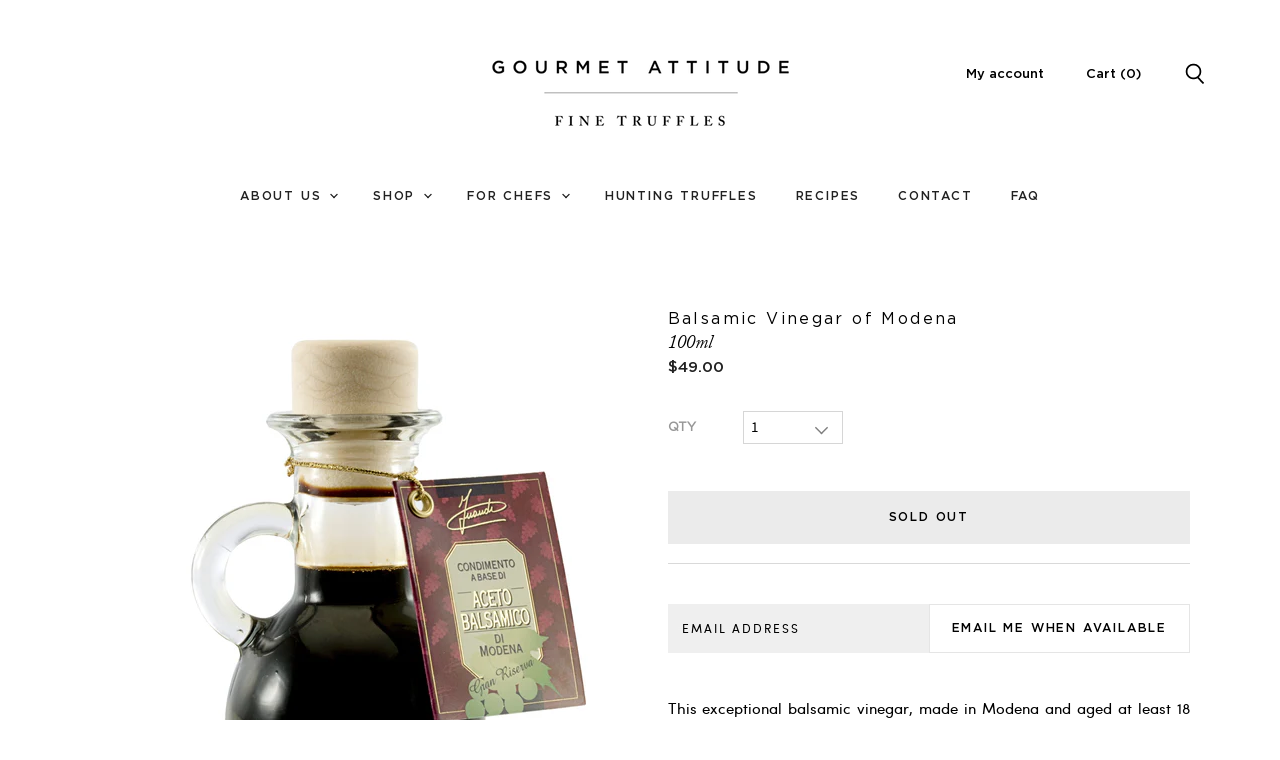

--- FILE ---
content_type: text/html; charset=utf-8
request_url: https://gourmetattitude.com/products/balsamic-vinegar-of-modena
body_size: 25347
content:
<!doctype html>
<html class="no-js no-touch" lang="en">
  <head>
    <meta charset="utf-8">
<meta http-equiv="x-ua-compatible" content="IE=edge">

<link rel="preconnect" href="https://cdn.shopify.com" crossorigin>




<title>Balsamic Vinegar of Modena - 100ml — Gourmet Attitude</title><script>  window.elso = window.elso || {}; </script>
<meta name="description" content="This exceptional balsamic vinegar, made in Modena and aged at least 18 years, is rich and thick. This balsamic vinegar can be used for a delightfully subtle and mildly sour taste to all of your dishes.">



  <link rel="shortcut icon" href="//gourmetattitude.com/cdn/shop/files/Untitled_design_26_f6a5fb4e-66d1-494d-8f4f-9a6c0a706147_32x32.png?v=1714401204" type="image/png">



<link rel="canonical" href="https://gourmetattitude.com/products/balsamic-vinegar-of-modena" />


<meta name="viewport" content="width=device-width">


















<meta property="og:site_name" content="Gourmet Attitude">
<meta property="og:url" content="https://gourmetattitude.com/products/balsamic-vinegar-of-modena">
<meta property="og:title" content="Balsamic Vinegar of Modena - 100ml">
<meta property="og:type" content="website">
<meta property="og:description" content="This exceptional balsamic vinegar, made in Modena and aged at least 18 years, is rich and thick. This balsamic vinegar can be used for a delightfully subtle and mildly sour taste to all of your dishes.">




    
    
    

    
    
    <meta
      property="og:image"
      content="https://gourmetattitude.com/cdn/shop/products/FImage_0431_1200x1200.jpg?v=1636471638"
    />
    <meta
      property="og:image:secure_url"
      content="https://gourmetattitude.com/cdn/shop/products/FImage_0431_1200x1200.jpg?v=1636471638"
    />
    <meta property="og:image:width" content="1200" />
    <meta property="og:image:height" content="1200" />
    
    
    <meta property="og:image:alt" content="Balsamic Vinegar of Modena" />
  
















<meta name="twitter:title" content="Balsamic Vinegar of Modena - 100ml">
<meta name="twitter:description" content="This exceptional balsamic vinegar, made in Modena and aged at least 18 years, is rich and thick. This balsamic vinegar can be used for a delightfully subtle and mildly sour taste to all of your dishes.">


    
    
    
      
      
      <meta name="twitter:card" content="summary">
    
    
    <meta
      property="twitter:image"
      content="https://gourmetattitude.com/cdn/shop/products/FImage_0431_1200x1200_crop_center.jpg?v=1636471638"
    />
    <meta property="twitter:image:width" content="1200" />
    <meta property="twitter:image:height" content="1200" />
    
    
    <meta property="twitter:image:alt" content="Balsamic Vinegar of Modena" />
  





<link rel="preload" href="//gourmetattitude.com/cdn/fonts/outfit/outfit_n3.8c97ae4c4fac7c2ea467a6dc784857f4de7e0e37.woff2" as="font" crossorigin="anonymous">


<link rel="preload" as="style" href="//gourmetattitude.com/cdn/shop/t/41/assets/theme.scss.css?v=143932155787363713311762386567">
<link rel="preload" as="style" href="//gourmetattitude.com/cdn/shop/t/41/assets/theme-more.scss.css?v=183245361491876733191762386567">
<link rel="preload" as="style" href="//gourmetattitude.com/cdn/shop/t/41/assets/elso.css?v=176456128063971792221759518430">
<link rel="preload" as="style" href="//gourmetattitude.com/cdn/shop/t/41/assets/custom-style.css?v=39472755467741026821759518430">

<!-- <script src="https://code.jquery.com/jquery-3.5.1.js" integrity="sha256-QWo7LDvxbWT2tbbQ97B53yJnYU3WhH/C8ycbRAkjPDc=" crossorigin="anonymous"></script> -->
<script>
  document.documentElement.className = document.documentElement.className.replace(/\bno-js\b/, 'js');
  if (window.Shopify && window.Shopify.designMode) document.documentElement.className += ' in-theme-editor';
  if (('ontouchstart' in window) || window.DocumentTouch && document instanceof DocumentTouch) document.documentElement.className = document.documentElement.className.replace(/\bno-touch\b/, 'has-touch');
</script>

<script src="//gourmetattitude.com/cdn/shop/t/41/assets/api.js?v=46720568759306976631759518430"></script>


<link href="//gourmetattitude.com/cdn/shop/t/41/assets/theme.scss.css?v=143932155787363713311762386567" rel="stylesheet" type="text/css" media="all" />
<link href="//gourmetattitude.com/cdn/shop/t/41/assets/theme-more.scss.css?v=183245361491876733191762386567" rel="stylesheet" type="text/css" media="all" />
<link href="//gourmetattitude.com/cdn/shop/t/41/assets/elso.css?v=176456128063971792221759518430" rel="stylesheet" type="text/css" media="all" />




    
    <script>
      window.Theme = window.Theme || {};
      window.Theme.routes = {
        "root_url": "/",
        "account_url": "/account",
        "account_login_url": "/account/login",
        "account_logout_url": "/account/logout",
        "account_register_url": "/account/register",
        "account_addresses_url": "/account/addresses",
        "collections_url": "/collections",
        "all_products_collection_url": "/collections/all",
        "search_url": "/search",
        "cart_url": "/cart",
        "cart_add_url": "/cart/add",
        "cart_change_url": "/cart/change",
        "cart_clear_url": "/cart/clear",
        "product_recommendations_url": "/recommendations/products",
      };
    </script>

    <script>
      elso.money_format = "${{amount}}";
    </script>
    <script>window.performance && window.performance.mark && window.performance.mark('shopify.content_for_header.start');</script><meta id="shopify-digital-wallet" name="shopify-digital-wallet" content="/12555331/digital_wallets/dialog">
<meta name="shopify-checkout-api-token" content="77b95b83d8280aaea157d4f5ec5aee40">
<link rel="alternate" type="application/json+oembed" href="https://gourmetattitude.com/products/balsamic-vinegar-of-modena.oembed">
<script async="async" src="/checkouts/internal/preloads.js?locale=en-US"></script>
<link rel="preconnect" href="https://shop.app" crossorigin="anonymous">
<script async="async" src="https://shop.app/checkouts/internal/preloads.js?locale=en-US&shop_id=12555331" crossorigin="anonymous"></script>
<script id="shopify-features" type="application/json">{"accessToken":"77b95b83d8280aaea157d4f5ec5aee40","betas":["rich-media-storefront-analytics"],"domain":"gourmetattitude.com","predictiveSearch":true,"shopId":12555331,"locale":"en"}</script>
<script>var Shopify = Shopify || {};
Shopify.shop = "gourmetattitude.myshopify.com";
Shopify.locale = "en";
Shopify.currency = {"active":"USD","rate":"1.0"};
Shopify.country = "US";
Shopify.theme = {"name":"Copy of black-feather-9298","id":151779279070,"schema_name":"Custom Theme","schema_version":"1.0.0","theme_store_id":null,"role":"main"};
Shopify.theme.handle = "null";
Shopify.theme.style = {"id":null,"handle":null};
Shopify.cdnHost = "gourmetattitude.com/cdn";
Shopify.routes = Shopify.routes || {};
Shopify.routes.root = "/";</script>
<script type="module">!function(o){(o.Shopify=o.Shopify||{}).modules=!0}(window);</script>
<script>!function(o){function n(){var o=[];function n(){o.push(Array.prototype.slice.apply(arguments))}return n.q=o,n}var t=o.Shopify=o.Shopify||{};t.loadFeatures=n(),t.autoloadFeatures=n()}(window);</script>
<script>
  window.ShopifyPay = window.ShopifyPay || {};
  window.ShopifyPay.apiHost = "shop.app\/pay";
  window.ShopifyPay.redirectState = null;
</script>
<script id="shop-js-analytics" type="application/json">{"pageType":"product"}</script>
<script defer="defer" async type="module" src="//gourmetattitude.com/cdn/shopifycloud/shop-js/modules/v2/client.init-shop-cart-sync_BApSsMSl.en.esm.js"></script>
<script defer="defer" async type="module" src="//gourmetattitude.com/cdn/shopifycloud/shop-js/modules/v2/chunk.common_CBoos6YZ.esm.js"></script>
<script type="module">
  await import("//gourmetattitude.com/cdn/shopifycloud/shop-js/modules/v2/client.init-shop-cart-sync_BApSsMSl.en.esm.js");
await import("//gourmetattitude.com/cdn/shopifycloud/shop-js/modules/v2/chunk.common_CBoos6YZ.esm.js");

  window.Shopify.SignInWithShop?.initShopCartSync?.({"fedCMEnabled":true,"windoidEnabled":true});

</script>
<script>
  window.Shopify = window.Shopify || {};
  if (!window.Shopify.featureAssets) window.Shopify.featureAssets = {};
  window.Shopify.featureAssets['shop-js'] = {"shop-cart-sync":["modules/v2/client.shop-cart-sync_DJczDl9f.en.esm.js","modules/v2/chunk.common_CBoos6YZ.esm.js"],"init-fed-cm":["modules/v2/client.init-fed-cm_BzwGC0Wi.en.esm.js","modules/v2/chunk.common_CBoos6YZ.esm.js"],"init-windoid":["modules/v2/client.init-windoid_BS26ThXS.en.esm.js","modules/v2/chunk.common_CBoos6YZ.esm.js"],"init-shop-email-lookup-coordinator":["modules/v2/client.init-shop-email-lookup-coordinator_DFwWcvrS.en.esm.js","modules/v2/chunk.common_CBoos6YZ.esm.js"],"shop-cash-offers":["modules/v2/client.shop-cash-offers_DthCPNIO.en.esm.js","modules/v2/chunk.common_CBoos6YZ.esm.js","modules/v2/chunk.modal_Bu1hFZFC.esm.js"],"shop-button":["modules/v2/client.shop-button_D_JX508o.en.esm.js","modules/v2/chunk.common_CBoos6YZ.esm.js"],"shop-toast-manager":["modules/v2/client.shop-toast-manager_tEhgP2F9.en.esm.js","modules/v2/chunk.common_CBoos6YZ.esm.js"],"avatar":["modules/v2/client.avatar_BTnouDA3.en.esm.js"],"pay-button":["modules/v2/client.pay-button_BuNmcIr_.en.esm.js","modules/v2/chunk.common_CBoos6YZ.esm.js"],"init-shop-cart-sync":["modules/v2/client.init-shop-cart-sync_BApSsMSl.en.esm.js","modules/v2/chunk.common_CBoos6YZ.esm.js"],"shop-login-button":["modules/v2/client.shop-login-button_DwLgFT0K.en.esm.js","modules/v2/chunk.common_CBoos6YZ.esm.js","modules/v2/chunk.modal_Bu1hFZFC.esm.js"],"init-customer-accounts-sign-up":["modules/v2/client.init-customer-accounts-sign-up_TlVCiykN.en.esm.js","modules/v2/client.shop-login-button_DwLgFT0K.en.esm.js","modules/v2/chunk.common_CBoos6YZ.esm.js","modules/v2/chunk.modal_Bu1hFZFC.esm.js"],"init-shop-for-new-customer-accounts":["modules/v2/client.init-shop-for-new-customer-accounts_DrjXSI53.en.esm.js","modules/v2/client.shop-login-button_DwLgFT0K.en.esm.js","modules/v2/chunk.common_CBoos6YZ.esm.js","modules/v2/chunk.modal_Bu1hFZFC.esm.js"],"init-customer-accounts":["modules/v2/client.init-customer-accounts_C0Oh2ljF.en.esm.js","modules/v2/client.shop-login-button_DwLgFT0K.en.esm.js","modules/v2/chunk.common_CBoos6YZ.esm.js","modules/v2/chunk.modal_Bu1hFZFC.esm.js"],"shop-follow-button":["modules/v2/client.shop-follow-button_C5D3XtBb.en.esm.js","modules/v2/chunk.common_CBoos6YZ.esm.js","modules/v2/chunk.modal_Bu1hFZFC.esm.js"],"checkout-modal":["modules/v2/client.checkout-modal_8TC_1FUY.en.esm.js","modules/v2/chunk.common_CBoos6YZ.esm.js","modules/v2/chunk.modal_Bu1hFZFC.esm.js"],"lead-capture":["modules/v2/client.lead-capture_D-pmUjp9.en.esm.js","modules/v2/chunk.common_CBoos6YZ.esm.js","modules/v2/chunk.modal_Bu1hFZFC.esm.js"],"shop-login":["modules/v2/client.shop-login_BmtnoEUo.en.esm.js","modules/v2/chunk.common_CBoos6YZ.esm.js","modules/v2/chunk.modal_Bu1hFZFC.esm.js"],"payment-terms":["modules/v2/client.payment-terms_BHOWV7U_.en.esm.js","modules/v2/chunk.common_CBoos6YZ.esm.js","modules/v2/chunk.modal_Bu1hFZFC.esm.js"]};
</script>
<script>(function() {
  var isLoaded = false;
  function asyncLoad() {
    if (isLoaded) return;
    isLoaded = true;
    var urls = ["https:\/\/cdn.shopify.com\/s\/files\/1\/0184\/4255\/1360\/files\/quicklink.min.js?391\u0026shop=gourmetattitude.myshopify.com","https:\/\/static.rechargecdn.com\/static\/js\/recharge.js?shop=gourmetattitude.myshopify.com","https:\/\/app.octaneai.com\/a7t75nktjx1pqmjt\/shopify.js?x=jhCS1rBtnyDelqcF\u0026shop=gourmetattitude.myshopify.com","\/\/cdn.shopify.com\/proxy\/d823c24dad2258da4af7818bf80033b3317bfefee289b438179b21505d10b55f\/api.goaffpro.com\/loader.js?shop=gourmetattitude.myshopify.com\u0026sp-cache-control=cHVibGljLCBtYXgtYWdlPTkwMA"];
    for (var i = 0; i < urls.length; i++) {
      var s = document.createElement('script');
      s.type = 'text/javascript';
      s.async = true;
      s.src = urls[i];
      var x = document.getElementsByTagName('script')[0];
      x.parentNode.insertBefore(s, x);
    }
  };
  if(window.attachEvent) {
    window.attachEvent('onload', asyncLoad);
  } else {
    window.addEventListener('load', asyncLoad, false);
  }
})();</script>
<script id="__st">var __st={"a":12555331,"offset":-18000,"reqid":"feff8ae7-8988-4e29-a61e-ff342471be41-1768930592","pageurl":"gourmetattitude.com\/products\/balsamic-vinegar-of-modena","u":"1625326f37e2","p":"product","rtyp":"product","rid":6091796737};</script>
<script>window.ShopifyPaypalV4VisibilityTracking = true;</script>
<script id="captcha-bootstrap">!function(){'use strict';const t='contact',e='account',n='new_comment',o=[[t,t],['blogs',n],['comments',n],[t,'customer']],c=[[e,'customer_login'],[e,'guest_login'],[e,'recover_customer_password'],[e,'create_customer']],r=t=>t.map((([t,e])=>`form[action*='/${t}']:not([data-nocaptcha='true']) input[name='form_type'][value='${e}']`)).join(','),a=t=>()=>t?[...document.querySelectorAll(t)].map((t=>t.form)):[];function s(){const t=[...o],e=r(t);return a(e)}const i='password',u='form_key',d=['recaptcha-v3-token','g-recaptcha-response','h-captcha-response',i],f=()=>{try{return window.sessionStorage}catch{return}},m='__shopify_v',_=t=>t.elements[u];function p(t,e,n=!1){try{const o=window.sessionStorage,c=JSON.parse(o.getItem(e)),{data:r}=function(t){const{data:e,action:n}=t;return t[m]||n?{data:e,action:n}:{data:t,action:n}}(c);for(const[e,n]of Object.entries(r))t.elements[e]&&(t.elements[e].value=n);n&&o.removeItem(e)}catch(o){console.error('form repopulation failed',{error:o})}}const l='form_type',E='cptcha';function T(t){t.dataset[E]=!0}const w=window,h=w.document,L='Shopify',v='ce_forms',y='captcha';let A=!1;((t,e)=>{const n=(g='f06e6c50-85a8-45c8-87d0-21a2b65856fe',I='https://cdn.shopify.com/shopifycloud/storefront-forms-hcaptcha/ce_storefront_forms_captcha_hcaptcha.v1.5.2.iife.js',D={infoText:'Protected by hCaptcha',privacyText:'Privacy',termsText:'Terms'},(t,e,n)=>{const o=w[L][v],c=o.bindForm;if(c)return c(t,g,e,D).then(n);var r;o.q.push([[t,g,e,D],n]),r=I,A||(h.body.append(Object.assign(h.createElement('script'),{id:'captcha-provider',async:!0,src:r})),A=!0)});var g,I,D;w[L]=w[L]||{},w[L][v]=w[L][v]||{},w[L][v].q=[],w[L][y]=w[L][y]||{},w[L][y].protect=function(t,e){n(t,void 0,e),T(t)},Object.freeze(w[L][y]),function(t,e,n,w,h,L){const[v,y,A,g]=function(t,e,n){const i=e?o:[],u=t?c:[],d=[...i,...u],f=r(d),m=r(i),_=r(d.filter((([t,e])=>n.includes(e))));return[a(f),a(m),a(_),s()]}(w,h,L),I=t=>{const e=t.target;return e instanceof HTMLFormElement?e:e&&e.form},D=t=>v().includes(t);t.addEventListener('submit',(t=>{const e=I(t);if(!e)return;const n=D(e)&&!e.dataset.hcaptchaBound&&!e.dataset.recaptchaBound,o=_(e),c=g().includes(e)&&(!o||!o.value);(n||c)&&t.preventDefault(),c&&!n&&(function(t){try{if(!f())return;!function(t){const e=f();if(!e)return;const n=_(t);if(!n)return;const o=n.value;o&&e.removeItem(o)}(t);const e=Array.from(Array(32),(()=>Math.random().toString(36)[2])).join('');!function(t,e){_(t)||t.append(Object.assign(document.createElement('input'),{type:'hidden',name:u})),t.elements[u].value=e}(t,e),function(t,e){const n=f();if(!n)return;const o=[...t.querySelectorAll(`input[type='${i}']`)].map((({name:t})=>t)),c=[...d,...o],r={};for(const[a,s]of new FormData(t).entries())c.includes(a)||(r[a]=s);n.setItem(e,JSON.stringify({[m]:1,action:t.action,data:r}))}(t,e)}catch(e){console.error('failed to persist form',e)}}(e),e.submit())}));const S=(t,e)=>{t&&!t.dataset[E]&&(n(t,e.some((e=>e===t))),T(t))};for(const o of['focusin','change'])t.addEventListener(o,(t=>{const e=I(t);D(e)&&S(e,y())}));const B=e.get('form_key'),M=e.get(l),P=B&&M;t.addEventListener('DOMContentLoaded',(()=>{const t=y();if(P)for(const e of t)e.elements[l].value===M&&p(e,B);[...new Set([...A(),...v().filter((t=>'true'===t.dataset.shopifyCaptcha))])].forEach((e=>S(e,t)))}))}(h,new URLSearchParams(w.location.search),n,t,e,['guest_login'])})(!0,!0)}();</script>
<script integrity="sha256-4kQ18oKyAcykRKYeNunJcIwy7WH5gtpwJnB7kiuLZ1E=" data-source-attribution="shopify.loadfeatures" defer="defer" src="//gourmetattitude.com/cdn/shopifycloud/storefront/assets/storefront/load_feature-a0a9edcb.js" crossorigin="anonymous"></script>
<script crossorigin="anonymous" defer="defer" src="//gourmetattitude.com/cdn/shopifycloud/storefront/assets/shopify_pay/storefront-65b4c6d7.js?v=20250812"></script>
<script data-source-attribution="shopify.dynamic_checkout.dynamic.init">var Shopify=Shopify||{};Shopify.PaymentButton=Shopify.PaymentButton||{isStorefrontPortableWallets:!0,init:function(){window.Shopify.PaymentButton.init=function(){};var t=document.createElement("script");t.src="https://gourmetattitude.com/cdn/shopifycloud/portable-wallets/latest/portable-wallets.en.js",t.type="module",document.head.appendChild(t)}};
</script>
<script data-source-attribution="shopify.dynamic_checkout.buyer_consent">
  function portableWalletsHideBuyerConsent(e){var t=document.getElementById("shopify-buyer-consent"),n=document.getElementById("shopify-subscription-policy-button");t&&n&&(t.classList.add("hidden"),t.setAttribute("aria-hidden","true"),n.removeEventListener("click",e))}function portableWalletsShowBuyerConsent(e){var t=document.getElementById("shopify-buyer-consent"),n=document.getElementById("shopify-subscription-policy-button");t&&n&&(t.classList.remove("hidden"),t.removeAttribute("aria-hidden"),n.addEventListener("click",e))}window.Shopify?.PaymentButton&&(window.Shopify.PaymentButton.hideBuyerConsent=portableWalletsHideBuyerConsent,window.Shopify.PaymentButton.showBuyerConsent=portableWalletsShowBuyerConsent);
</script>
<script data-source-attribution="shopify.dynamic_checkout.cart.bootstrap">document.addEventListener("DOMContentLoaded",(function(){function t(){return document.querySelector("shopify-accelerated-checkout-cart, shopify-accelerated-checkout")}if(t())Shopify.PaymentButton.init();else{new MutationObserver((function(e,n){t()&&(Shopify.PaymentButton.init(),n.disconnect())})).observe(document.body,{childList:!0,subtree:!0})}}));
</script>
<link id="shopify-accelerated-checkout-styles" rel="stylesheet" media="screen" href="https://gourmetattitude.com/cdn/shopifycloud/portable-wallets/latest/accelerated-checkout-backwards-compat.css" crossorigin="anonymous">
<style id="shopify-accelerated-checkout-cart">
        #shopify-buyer-consent {
  margin-top: 1em;
  display: inline-block;
  width: 100%;
}

#shopify-buyer-consent.hidden {
  display: none;
}

#shopify-subscription-policy-button {
  background: none;
  border: none;
  padding: 0;
  text-decoration: underline;
  font-size: inherit;
  cursor: pointer;
}

#shopify-subscription-policy-button::before {
  box-shadow: none;
}

      </style>

<script>window.performance && window.performance.mark && window.performance.mark('shopify.content_for_header.end');</script>
    
    <link href="//gourmetattitude.com/cdn/shop/t/41/assets/base.css?v=17418689185627893251766518934" rel="stylesheet" type="text/css" media="all" /> 
    <link href="//gourmetattitude.com/cdn/shop/t/41/assets/elso.css?v=176456128063971792221759518430" rel="stylesheet" type="text/css" media="all" /> 
    <link href="//gourmetattitude.com/cdn/shop/t/41/assets/custom-style.css?v=39472755467741026821759518430" rel="stylesheet" type="text/css" media="all" /> 
    

<!-- BEGIN app block: shopify://apps/klaviyo-email-marketing-sms/blocks/klaviyo-onsite-embed/2632fe16-c075-4321-a88b-50b567f42507 -->












  <script async src="https://static.klaviyo.com/onsite/js/VmGbzV/klaviyo.js?company_id=VmGbzV"></script>
  <script>!function(){if(!window.klaviyo){window._klOnsite=window._klOnsite||[];try{window.klaviyo=new Proxy({},{get:function(n,i){return"push"===i?function(){var n;(n=window._klOnsite).push.apply(n,arguments)}:function(){for(var n=arguments.length,o=new Array(n),w=0;w<n;w++)o[w]=arguments[w];var t="function"==typeof o[o.length-1]?o.pop():void 0,e=new Promise((function(n){window._klOnsite.push([i].concat(o,[function(i){t&&t(i),n(i)}]))}));return e}}})}catch(n){window.klaviyo=window.klaviyo||[],window.klaviyo.push=function(){var n;(n=window._klOnsite).push.apply(n,arguments)}}}}();</script>

  
    <script id="viewed_product">
      if (item == null) {
        var _learnq = _learnq || [];

        var MetafieldReviews = null
        var MetafieldYotpoRating = null
        var MetafieldYotpoCount = null
        var MetafieldLooxRating = null
        var MetafieldLooxCount = null
        var okendoProduct = null
        var okendoProductReviewCount = null
        var okendoProductReviewAverageValue = null
        try {
          // The following fields are used for Customer Hub recently viewed in order to add reviews.
          // This information is not part of __kla_viewed. Instead, it is part of __kla_viewed_reviewed_items
          MetafieldReviews = {};
          MetafieldYotpoRating = null
          MetafieldYotpoCount = null
          MetafieldLooxRating = null
          MetafieldLooxCount = null

          okendoProduct = null
          // If the okendo metafield is not legacy, it will error, which then requires the new json formatted data
          if (okendoProduct && 'error' in okendoProduct) {
            okendoProduct = null
          }
          okendoProductReviewCount = okendoProduct ? okendoProduct.reviewCount : null
          okendoProductReviewAverageValue = okendoProduct ? okendoProduct.reviewAverageValue : null
        } catch (error) {
          console.error('Error in Klaviyo onsite reviews tracking:', error);
        }

        var item = {
          Name: "Balsamic Vinegar of Modena - 100ml",
          ProductID: 6091796737,
          Categories: ["Shop","Truffle Products"],
          ImageURL: "https://gourmetattitude.com/cdn/shop/products/FImage_0431_grande.jpg?v=1636471638",
          URL: "https://gourmetattitude.com/products/balsamic-vinegar-of-modena",
          Brand: "Gourmet Attitude",
          Price: "$49.00",
          Value: "49.00",
          CompareAtPrice: "$0.00"
        };
        _learnq.push(['track', 'Viewed Product', item]);
        _learnq.push(['trackViewedItem', {
          Title: item.Name,
          ItemId: item.ProductID,
          Categories: item.Categories,
          ImageUrl: item.ImageURL,
          Url: item.URL,
          Metadata: {
            Brand: item.Brand,
            Price: item.Price,
            Value: item.Value,
            CompareAtPrice: item.CompareAtPrice
          },
          metafields:{
            reviews: MetafieldReviews,
            yotpo:{
              rating: MetafieldYotpoRating,
              count: MetafieldYotpoCount,
            },
            loox:{
              rating: MetafieldLooxRating,
              count: MetafieldLooxCount,
            },
            okendo: {
              rating: okendoProductReviewAverageValue,
              count: okendoProductReviewCount,
            }
          }
        }]);
      }
    </script>
  




  <script>
    window.klaviyoReviewsProductDesignMode = false
  </script>







<!-- END app block --><!-- BEGIN app block: shopify://apps/essential-announcer/blocks/app-embed/93b5429f-c8d6-4c33-ae14-250fd84f361b --><script>
  
    window.essentialAnnouncementConfigs = [];
  
  window.essentialAnnouncementMeta = {
    productCollections: [{"id":256408321,"handle":"shop","title":"Shop","updated_at":"2026-01-16T07:01:57-05:00","body_html":"","published_at":"2023-04-05T14:48:32-04:00","sort_order":"manual","template_suffix":"","disjunctive":false,"rules":[{"column":"vendor","relation":"starts_with","condition":"Gourmet Attitude"},{"column":"type","relation":"not_equals","condition":"LDT Gift Option"}],"published_scope":"web"},{"id":236852033,"handle":"truffle-products","title":"Truffle Products","updated_at":"2025-12-30T07:02:00-05:00","body_html":"","published_at":"2016-05-17T14:45:00-04:00","sort_order":"manual","template_suffix":"","disjunctive":false,"rules":[{"column":"type","relation":"equals","condition":"Truffle products"},{"column":"type","relation":"not_equals","condition":"LDT Gift Option"}],"published_scope":"web","image":{"created_at":"2021-03-25T05:09:59-04:00","alt":null,"width":1200,"height":855,"src":"\/\/gourmetattitude.com\/cdn\/shop\/collections\/image_2_2.png?v=1617743735"}}],
    productData: {"id":6091796737,"title":"Balsamic Vinegar of Modena - 100ml","handle":"balsamic-vinegar-of-modena","description":"\u003cp\u003e\u003cspan style=\"color: #444444;\"\u003eThis exceptional balsamic vinegar, made in Modena and aged at least 18 years, is rich and thick. It has a much deeper, penetrating aroma than regular table balsamic vinegar, and a soft, pleasant hint of acidity.\u003c\/span\u003e\u003c\/p\u003e\n\u003cp\u003e\u003cspan style=\"color: #444444;\"\u003eUse for a delightfully subtle and mildly sour taste to all of your dishes. Its velvety texture will go perfectly on your favorite salads, drizzled onto meats after cooking, and even on desserts—try it on ice cream or macerate strawberries with vinegar and sugar for a classic Italian dessert.\u003c\/span\u003e\u003c\/p\u003e\n\u003cspan style=\"text-decoration: underline; color: #ff9900;\"\u003e\u003cem\u003eMore Details:\u003c\/em\u003e\u003c\/span\u003e\n\u003cul\u003e\n\u003cli\u003e\u003cspan style=\"color: #444444;\"\u003eFrom Italy\u003c\/span\u003e\u003c\/li\u003e\n\u003cli\u003e\u003cspan style=\"color: #444444;\"\u003eEach bottle contains 100 ml or 3.38 fl oz\u003c\/span\u003e\u003c\/li\u003e\n\u003cli\u003e\u003cspan style=\"color: #444444;\"\u003eEach bottle contains 30-40 servings\u003c\/span\u003e\u003c\/li\u003e\n\u003c\/ul\u003e\n\u003cspan style=\"text-decoration: underline; color: #ff9900;\"\u003e\u003cem\u003eAbout the product:\u003c\/em\u003e\u003c\/span\u003e \u003cbr\u003e\u003cspan style=\"color: #444444;\"\u003eAged Balsamic Vinegar Modena, acidity 6%\u003c\/span\u003e \u003cbr\u003e\u003cspan style=\"text-decoration: underline; color: #ff9900;\"\u003e\u003cem\u003eInstructions\/Storage:\u003c\/em\u003e \u003c\/span\u003e\n\u003cul\u003e\n\u003cli\u003e\u003cspan style=\"color: #444444;\"\u003eKeep in a cool, dry place, refrigerate after opening\u003c\/span\u003e\u003c\/li\u003e\n\u003cli\u003e\u003cspan style=\"color: #444444;\"\u003eReady-to-use and shelf-stable\u003c\/span\u003e\u003c\/li\u003e\n\u003c\/ul\u003e\n\u003cdiv class=\"accordion-panel__trigger-title\"\u003e\u003cspan style=\"text-decoration: underline; color: #ff9900;\"\u003e\u003cem\u003eShipping Details:\u003c\/em\u003e\u003c\/span\u003e\u003c\/div\u003e\n\u003cul\u003e\n\u003cli\u003e\u003cspan style=\"color: #444444;\"\u003eItems are prepared fresh and shipped directly from the shop\u003c\/span\u003e\u003c\/li\u003e\n\u003cli\u003e\u003cspan style=\"color: #444444;\"\u003eGourmet Attitude ships Fedex Overnight Monday-Thursday of each week, and also Ground on Fridays for non-perishable items\u003c\/span\u003e\u003c\/li\u003e\n\u003cli\u003e\u003cspan style=\"color: #444444;\"\u003eAll major credit cards accepted\u003c\/span\u003e\u003c\/li\u003e\n\u003cli\u003e\u003cspan style=\"color: #444444;\"\u003eNo deliveries Saturday, Sunday or Monday (except non-perishables which may arrive Monday)\u003c\/span\u003e\u003c\/li\u003e\n\u003cli\u003e\u003cspan style=\"color: #444444;\"\u003eOrders cannot be shipped to P.O. Boxes\u003c\/span\u003e\u003c\/li\u003e\n\u003cli\u003e\u003cspan style=\"color: #444444;\"\u003eOrders shipped to Alaska and Hawaii will incur an additional $20 charge for Overnight Shipping. Sorry guys!\u003c\/span\u003e\u003c\/li\u003e\n\u003c\/ul\u003e","published_at":"2021-05-26T12:57:19-04:00","created_at":"2016-05-16T15:24:38-04:00","vendor":"Gourmet Attitude","type":"Truffle products","tags":[],"price":4900,"price_min":4900,"price_max":4900,"available":false,"price_varies":false,"compare_at_price":0,"compare_at_price_min":0,"compare_at_price_max":0,"compare_at_price_varies":false,"variants":[{"id":18814141633,"title":"Default Title","option1":"Default Title","option2":null,"option3":null,"sku":"","requires_shipping":true,"taxable":false,"featured_image":null,"available":false,"name":"Balsamic Vinegar of Modena - 100ml","public_title":null,"options":["Default Title"],"price":4900,"weight":340,"compare_at_price":0,"inventory_quantity":0,"inventory_management":"shopify","inventory_policy":"deny","barcode":"","requires_selling_plan":false,"selling_plan_allocations":[]}],"images":["\/\/gourmetattitude.com\/cdn\/shop\/products\/FImage_0431.jpg?v=1636471638","\/\/gourmetattitude.com\/cdn\/shop\/products\/IMG_7165.jpg?v=1635880655"],"featured_image":"\/\/gourmetattitude.com\/cdn\/shop\/products\/FImage_0431.jpg?v=1636471638","options":["Title"],"media":[{"alt":"Balsamic Vinegar of Modena","id":26863518482654,"position":1,"preview_image":{"aspect_ratio":1.0,"height":2694,"width":2694,"src":"\/\/gourmetattitude.com\/cdn\/shop\/products\/FImage_0431.jpg?v=1636471638"},"aspect_ratio":1.0,"height":2694,"media_type":"image","src":"\/\/gourmetattitude.com\/cdn\/shop\/products\/FImage_0431.jpg?v=1636471638","width":2694},{"alt":null,"id":26795947720926,"position":2,"preview_image":{"aspect_ratio":1.0,"height":3455,"width":3455,"src":"\/\/gourmetattitude.com\/cdn\/shop\/products\/IMG_7165.jpg?v=1635880655"},"aspect_ratio":1.0,"height":3455,"media_type":"image","src":"\/\/gourmetattitude.com\/cdn\/shop\/products\/IMG_7165.jpg?v=1635880655","width":3455}],"requires_selling_plan":false,"selling_plan_groups":[],"content":"\u003cp\u003e\u003cspan style=\"color: #444444;\"\u003eThis exceptional balsamic vinegar, made in Modena and aged at least 18 years, is rich and thick. It has a much deeper, penetrating aroma than regular table balsamic vinegar, and a soft, pleasant hint of acidity.\u003c\/span\u003e\u003c\/p\u003e\n\u003cp\u003e\u003cspan style=\"color: #444444;\"\u003eUse for a delightfully subtle and mildly sour taste to all of your dishes. Its velvety texture will go perfectly on your favorite salads, drizzled onto meats after cooking, and even on desserts—try it on ice cream or macerate strawberries with vinegar and sugar for a classic Italian dessert.\u003c\/span\u003e\u003c\/p\u003e\n\u003cspan style=\"text-decoration: underline; color: #ff9900;\"\u003e\u003cem\u003eMore Details:\u003c\/em\u003e\u003c\/span\u003e\n\u003cul\u003e\n\u003cli\u003e\u003cspan style=\"color: #444444;\"\u003eFrom Italy\u003c\/span\u003e\u003c\/li\u003e\n\u003cli\u003e\u003cspan style=\"color: #444444;\"\u003eEach bottle contains 100 ml or 3.38 fl oz\u003c\/span\u003e\u003c\/li\u003e\n\u003cli\u003e\u003cspan style=\"color: #444444;\"\u003eEach bottle contains 30-40 servings\u003c\/span\u003e\u003c\/li\u003e\n\u003c\/ul\u003e\n\u003cspan style=\"text-decoration: underline; color: #ff9900;\"\u003e\u003cem\u003eAbout the product:\u003c\/em\u003e\u003c\/span\u003e \u003cbr\u003e\u003cspan style=\"color: #444444;\"\u003eAged Balsamic Vinegar Modena, acidity 6%\u003c\/span\u003e \u003cbr\u003e\u003cspan style=\"text-decoration: underline; color: #ff9900;\"\u003e\u003cem\u003eInstructions\/Storage:\u003c\/em\u003e \u003c\/span\u003e\n\u003cul\u003e\n\u003cli\u003e\u003cspan style=\"color: #444444;\"\u003eKeep in a cool, dry place, refrigerate after opening\u003c\/span\u003e\u003c\/li\u003e\n\u003cli\u003e\u003cspan style=\"color: #444444;\"\u003eReady-to-use and shelf-stable\u003c\/span\u003e\u003c\/li\u003e\n\u003c\/ul\u003e\n\u003cdiv class=\"accordion-panel__trigger-title\"\u003e\u003cspan style=\"text-decoration: underline; color: #ff9900;\"\u003e\u003cem\u003eShipping Details:\u003c\/em\u003e\u003c\/span\u003e\u003c\/div\u003e\n\u003cul\u003e\n\u003cli\u003e\u003cspan style=\"color: #444444;\"\u003eItems are prepared fresh and shipped directly from the shop\u003c\/span\u003e\u003c\/li\u003e\n\u003cli\u003e\u003cspan style=\"color: #444444;\"\u003eGourmet Attitude ships Fedex Overnight Monday-Thursday of each week, and also Ground on Fridays for non-perishable items\u003c\/span\u003e\u003c\/li\u003e\n\u003cli\u003e\u003cspan style=\"color: #444444;\"\u003eAll major credit cards accepted\u003c\/span\u003e\u003c\/li\u003e\n\u003cli\u003e\u003cspan style=\"color: #444444;\"\u003eNo deliveries Saturday, Sunday or Monday (except non-perishables which may arrive Monday)\u003c\/span\u003e\u003c\/li\u003e\n\u003cli\u003e\u003cspan style=\"color: #444444;\"\u003eOrders cannot be shipped to P.O. Boxes\u003c\/span\u003e\u003c\/li\u003e\n\u003cli\u003e\u003cspan style=\"color: #444444;\"\u003eOrders shipped to Alaska and Hawaii will incur an additional $20 charge for Overnight Shipping. Sorry guys!\u003c\/span\u003e\u003c\/li\u003e\n\u003c\/ul\u003e"},
    templateName: "product",
    collectionId: null,
  };
</script>

 
<style>
.essential_annoucement_bar_wrapper {display: none;}
</style>


<script src="https://cdn.shopify.com/extensions/019b9d60-ed7c-7464-ac3f-9e23a48d54ca/essential-announcement-bar-74/assets/announcement-bar-essential-apps.js" defer></script>

<!-- END app block --><script src="https://cdn.shopify.com/extensions/019bc2d0-0f91-74d4-a43b-076b6407206d/quick-announcement-bar-prod-97/assets/quickannouncementbar.js" type="text/javascript" defer="defer"></script>
<link href="https://monorail-edge.shopifysvc.com" rel="dns-prefetch">
<script>(function(){if ("sendBeacon" in navigator && "performance" in window) {try {var session_token_from_headers = performance.getEntriesByType('navigation')[0].serverTiming.find(x => x.name == '_s').description;} catch {var session_token_from_headers = undefined;}var session_cookie_matches = document.cookie.match(/_shopify_s=([^;]*)/);var session_token_from_cookie = session_cookie_matches && session_cookie_matches.length === 2 ? session_cookie_matches[1] : "";var session_token = session_token_from_headers || session_token_from_cookie || "";function handle_abandonment_event(e) {var entries = performance.getEntries().filter(function(entry) {return /monorail-edge.shopifysvc.com/.test(entry.name);});if (!window.abandonment_tracked && entries.length === 0) {window.abandonment_tracked = true;var currentMs = Date.now();var navigation_start = performance.timing.navigationStart;var payload = {shop_id: 12555331,url: window.location.href,navigation_start,duration: currentMs - navigation_start,session_token,page_type: "product"};window.navigator.sendBeacon("https://monorail-edge.shopifysvc.com/v1/produce", JSON.stringify({schema_id: "online_store_buyer_site_abandonment/1.1",payload: payload,metadata: {event_created_at_ms: currentMs,event_sent_at_ms: currentMs}}));}}window.addEventListener('pagehide', handle_abandonment_event);}}());</script>
<script id="web-pixels-manager-setup">(function e(e,d,r,n,o){if(void 0===o&&(o={}),!Boolean(null===(a=null===(i=window.Shopify)||void 0===i?void 0:i.analytics)||void 0===a?void 0:a.replayQueue)){var i,a;window.Shopify=window.Shopify||{};var t=window.Shopify;t.analytics=t.analytics||{};var s=t.analytics;s.replayQueue=[],s.publish=function(e,d,r){return s.replayQueue.push([e,d,r]),!0};try{self.performance.mark("wpm:start")}catch(e){}var l=function(){var e={modern:/Edge?\/(1{2}[4-9]|1[2-9]\d|[2-9]\d{2}|\d{4,})\.\d+(\.\d+|)|Firefox\/(1{2}[4-9]|1[2-9]\d|[2-9]\d{2}|\d{4,})\.\d+(\.\d+|)|Chrom(ium|e)\/(9{2}|\d{3,})\.\d+(\.\d+|)|(Maci|X1{2}).+ Version\/(15\.\d+|(1[6-9]|[2-9]\d|\d{3,})\.\d+)([,.]\d+|)( \(\w+\)|)( Mobile\/\w+|) Safari\/|Chrome.+OPR\/(9{2}|\d{3,})\.\d+\.\d+|(CPU[ +]OS|iPhone[ +]OS|CPU[ +]iPhone|CPU IPhone OS|CPU iPad OS)[ +]+(15[._]\d+|(1[6-9]|[2-9]\d|\d{3,})[._]\d+)([._]\d+|)|Android:?[ /-](13[3-9]|1[4-9]\d|[2-9]\d{2}|\d{4,})(\.\d+|)(\.\d+|)|Android.+Firefox\/(13[5-9]|1[4-9]\d|[2-9]\d{2}|\d{4,})\.\d+(\.\d+|)|Android.+Chrom(ium|e)\/(13[3-9]|1[4-9]\d|[2-9]\d{2}|\d{4,})\.\d+(\.\d+|)|SamsungBrowser\/([2-9]\d|\d{3,})\.\d+/,legacy:/Edge?\/(1[6-9]|[2-9]\d|\d{3,})\.\d+(\.\d+|)|Firefox\/(5[4-9]|[6-9]\d|\d{3,})\.\d+(\.\d+|)|Chrom(ium|e)\/(5[1-9]|[6-9]\d|\d{3,})\.\d+(\.\d+|)([\d.]+$|.*Safari\/(?![\d.]+ Edge\/[\d.]+$))|(Maci|X1{2}).+ Version\/(10\.\d+|(1[1-9]|[2-9]\d|\d{3,})\.\d+)([,.]\d+|)( \(\w+\)|)( Mobile\/\w+|) Safari\/|Chrome.+OPR\/(3[89]|[4-9]\d|\d{3,})\.\d+\.\d+|(CPU[ +]OS|iPhone[ +]OS|CPU[ +]iPhone|CPU IPhone OS|CPU iPad OS)[ +]+(10[._]\d+|(1[1-9]|[2-9]\d|\d{3,})[._]\d+)([._]\d+|)|Android:?[ /-](13[3-9]|1[4-9]\d|[2-9]\d{2}|\d{4,})(\.\d+|)(\.\d+|)|Mobile Safari.+OPR\/([89]\d|\d{3,})\.\d+\.\d+|Android.+Firefox\/(13[5-9]|1[4-9]\d|[2-9]\d{2}|\d{4,})\.\d+(\.\d+|)|Android.+Chrom(ium|e)\/(13[3-9]|1[4-9]\d|[2-9]\d{2}|\d{4,})\.\d+(\.\d+|)|Android.+(UC? ?Browser|UCWEB|U3)[ /]?(15\.([5-9]|\d{2,})|(1[6-9]|[2-9]\d|\d{3,})\.\d+)\.\d+|SamsungBrowser\/(5\.\d+|([6-9]|\d{2,})\.\d+)|Android.+MQ{2}Browser\/(14(\.(9|\d{2,})|)|(1[5-9]|[2-9]\d|\d{3,})(\.\d+|))(\.\d+|)|K[Aa][Ii]OS\/(3\.\d+|([4-9]|\d{2,})\.\d+)(\.\d+|)/},d=e.modern,r=e.legacy,n=navigator.userAgent;return n.match(d)?"modern":n.match(r)?"legacy":"unknown"}(),u="modern"===l?"modern":"legacy",c=(null!=n?n:{modern:"",legacy:""})[u],f=function(e){return[e.baseUrl,"/wpm","/b",e.hashVersion,"modern"===e.buildTarget?"m":"l",".js"].join("")}({baseUrl:d,hashVersion:r,buildTarget:u}),m=function(e){var d=e.version,r=e.bundleTarget,n=e.surface,o=e.pageUrl,i=e.monorailEndpoint;return{emit:function(e){var a=e.status,t=e.errorMsg,s=(new Date).getTime(),l=JSON.stringify({metadata:{event_sent_at_ms:s},events:[{schema_id:"web_pixels_manager_load/3.1",payload:{version:d,bundle_target:r,page_url:o,status:a,surface:n,error_msg:t},metadata:{event_created_at_ms:s}}]});if(!i)return console&&console.warn&&console.warn("[Web Pixels Manager] No Monorail endpoint provided, skipping logging."),!1;try{return self.navigator.sendBeacon.bind(self.navigator)(i,l)}catch(e){}var u=new XMLHttpRequest;try{return u.open("POST",i,!0),u.setRequestHeader("Content-Type","text/plain"),u.send(l),!0}catch(e){return console&&console.warn&&console.warn("[Web Pixels Manager] Got an unhandled error while logging to Monorail."),!1}}}}({version:r,bundleTarget:l,surface:e.surface,pageUrl:self.location.href,monorailEndpoint:e.monorailEndpoint});try{o.browserTarget=l,function(e){var d=e.src,r=e.async,n=void 0===r||r,o=e.onload,i=e.onerror,a=e.sri,t=e.scriptDataAttributes,s=void 0===t?{}:t,l=document.createElement("script"),u=document.querySelector("head"),c=document.querySelector("body");if(l.async=n,l.src=d,a&&(l.integrity=a,l.crossOrigin="anonymous"),s)for(var f in s)if(Object.prototype.hasOwnProperty.call(s,f))try{l.dataset[f]=s[f]}catch(e){}if(o&&l.addEventListener("load",o),i&&l.addEventListener("error",i),u)u.appendChild(l);else{if(!c)throw new Error("Did not find a head or body element to append the script");c.appendChild(l)}}({src:f,async:!0,onload:function(){if(!function(){var e,d;return Boolean(null===(d=null===(e=window.Shopify)||void 0===e?void 0:e.analytics)||void 0===d?void 0:d.initialized)}()){var d=window.webPixelsManager.init(e)||void 0;if(d){var r=window.Shopify.analytics;r.replayQueue.forEach((function(e){var r=e[0],n=e[1],o=e[2];d.publishCustomEvent(r,n,o)})),r.replayQueue=[],r.publish=d.publishCustomEvent,r.visitor=d.visitor,r.initialized=!0}}},onerror:function(){return m.emit({status:"failed",errorMsg:"".concat(f," has failed to load")})},sri:function(e){var d=/^sha384-[A-Za-z0-9+/=]+$/;return"string"==typeof e&&d.test(e)}(c)?c:"",scriptDataAttributes:o}),m.emit({status:"loading"})}catch(e){m.emit({status:"failed",errorMsg:(null==e?void 0:e.message)||"Unknown error"})}}})({shopId: 12555331,storefrontBaseUrl: "https://gourmetattitude.com",extensionsBaseUrl: "https://extensions.shopifycdn.com/cdn/shopifycloud/web-pixels-manager",monorailEndpoint: "https://monorail-edge.shopifysvc.com/unstable/produce_batch",surface: "storefront-renderer",enabledBetaFlags: ["2dca8a86"],webPixelsConfigList: [{"id":"1534787806","configuration":"{\"accountID\":\"VmGbzV\",\"webPixelConfig\":\"eyJlbmFibGVBZGRlZFRvQ2FydEV2ZW50cyI6IHRydWV9\"}","eventPayloadVersion":"v1","runtimeContext":"STRICT","scriptVersion":"524f6c1ee37bacdca7657a665bdca589","type":"APP","apiClientId":123074,"privacyPurposes":["ANALYTICS","MARKETING"],"dataSharingAdjustments":{"protectedCustomerApprovalScopes":["read_customer_address","read_customer_email","read_customer_name","read_customer_personal_data","read_customer_phone"]}},{"id":"1320386782","configuration":"{\"shop\":\"gourmetattitude.myshopify.com\",\"cookie_duration\":\"604800\",\"first_touch_or_last\":\"last_touch\",\"goaffpro_identifiers\":\"gfp_ref,ref,aff,wpam_id,click_id\",\"ignore_ad_clicks\":\"false\"}","eventPayloadVersion":"v1","runtimeContext":"STRICT","scriptVersion":"a74598cb423e21a6befc33d5db5fba42","type":"APP","apiClientId":2744533,"privacyPurposes":["ANALYTICS","MARKETING"],"dataSharingAdjustments":{"protectedCustomerApprovalScopes":["read_customer_address","read_customer_email","read_customer_name","read_customer_personal_data","read_customer_phone"]}},{"id":"157614302","configuration":"{\"pixel_id\":\"813093372524899\",\"pixel_type\":\"facebook_pixel\",\"metaapp_system_user_token\":\"-\"}","eventPayloadVersion":"v1","runtimeContext":"OPEN","scriptVersion":"ca16bc87fe92b6042fbaa3acc2fbdaa6","type":"APP","apiClientId":2329312,"privacyPurposes":["ANALYTICS","MARKETING","SALE_OF_DATA"],"dataSharingAdjustments":{"protectedCustomerApprovalScopes":["read_customer_address","read_customer_email","read_customer_name","read_customer_personal_data","read_customer_phone"]}},{"id":"74973406","eventPayloadVersion":"v1","runtimeContext":"LAX","scriptVersion":"1","type":"CUSTOM","privacyPurposes":["ANALYTICS"],"name":"Google Analytics tag (migrated)"},{"id":"shopify-app-pixel","configuration":"{}","eventPayloadVersion":"v1","runtimeContext":"STRICT","scriptVersion":"0450","apiClientId":"shopify-pixel","type":"APP","privacyPurposes":["ANALYTICS","MARKETING"]},{"id":"shopify-custom-pixel","eventPayloadVersion":"v1","runtimeContext":"LAX","scriptVersion":"0450","apiClientId":"shopify-pixel","type":"CUSTOM","privacyPurposes":["ANALYTICS","MARKETING"]}],isMerchantRequest: false,initData: {"shop":{"name":"Gourmet Attitude","paymentSettings":{"currencyCode":"USD"},"myshopifyDomain":"gourmetattitude.myshopify.com","countryCode":"US","storefrontUrl":"https:\/\/gourmetattitude.com"},"customer":null,"cart":null,"checkout":null,"productVariants":[{"price":{"amount":49.0,"currencyCode":"USD"},"product":{"title":"Balsamic Vinegar of Modena - 100ml","vendor":"Gourmet Attitude","id":"6091796737","untranslatedTitle":"Balsamic Vinegar of Modena - 100ml","url":"\/products\/balsamic-vinegar-of-modena","type":"Truffle products"},"id":"18814141633","image":{"src":"\/\/gourmetattitude.com\/cdn\/shop\/products\/FImage_0431.jpg?v=1636471638"},"sku":"","title":"Default Title","untranslatedTitle":"Default Title"}],"purchasingCompany":null},},"https://gourmetattitude.com/cdn","fcfee988w5aeb613cpc8e4bc33m6693e112",{"modern":"","legacy":""},{"shopId":"12555331","storefrontBaseUrl":"https:\/\/gourmetattitude.com","extensionBaseUrl":"https:\/\/extensions.shopifycdn.com\/cdn\/shopifycloud\/web-pixels-manager","surface":"storefront-renderer","enabledBetaFlags":"[\"2dca8a86\"]","isMerchantRequest":"false","hashVersion":"fcfee988w5aeb613cpc8e4bc33m6693e112","publish":"custom","events":"[[\"page_viewed\",{}],[\"product_viewed\",{\"productVariant\":{\"price\":{\"amount\":49.0,\"currencyCode\":\"USD\"},\"product\":{\"title\":\"Balsamic Vinegar of Modena - 100ml\",\"vendor\":\"Gourmet Attitude\",\"id\":\"6091796737\",\"untranslatedTitle\":\"Balsamic Vinegar of Modena - 100ml\",\"url\":\"\/products\/balsamic-vinegar-of-modena\",\"type\":\"Truffle products\"},\"id\":\"18814141633\",\"image\":{\"src\":\"\/\/gourmetattitude.com\/cdn\/shop\/products\/FImage_0431.jpg?v=1636471638\"},\"sku\":\"\",\"title\":\"Default Title\",\"untranslatedTitle\":\"Default Title\"}}]]"});</script><script>
  window.ShopifyAnalytics = window.ShopifyAnalytics || {};
  window.ShopifyAnalytics.meta = window.ShopifyAnalytics.meta || {};
  window.ShopifyAnalytics.meta.currency = 'USD';
  var meta = {"product":{"id":6091796737,"gid":"gid:\/\/shopify\/Product\/6091796737","vendor":"Gourmet Attitude","type":"Truffle products","handle":"balsamic-vinegar-of-modena","variants":[{"id":18814141633,"price":4900,"name":"Balsamic Vinegar of Modena - 100ml","public_title":null,"sku":""}],"remote":false},"page":{"pageType":"product","resourceType":"product","resourceId":6091796737,"requestId":"feff8ae7-8988-4e29-a61e-ff342471be41-1768930592"}};
  for (var attr in meta) {
    window.ShopifyAnalytics.meta[attr] = meta[attr];
  }
</script>
<script class="analytics">
  (function () {
    var customDocumentWrite = function(content) {
      var jquery = null;

      if (window.jQuery) {
        jquery = window.jQuery;
      } else if (window.Checkout && window.Checkout.$) {
        jquery = window.Checkout.$;
      }

      if (jquery) {
        jquery('body').append(content);
      }
    };

    var hasLoggedConversion = function(token) {
      if (token) {
        return document.cookie.indexOf('loggedConversion=' + token) !== -1;
      }
      return false;
    }

    var setCookieIfConversion = function(token) {
      if (token) {
        var twoMonthsFromNow = new Date(Date.now());
        twoMonthsFromNow.setMonth(twoMonthsFromNow.getMonth() + 2);

        document.cookie = 'loggedConversion=' + token + '; expires=' + twoMonthsFromNow;
      }
    }

    var trekkie = window.ShopifyAnalytics.lib = window.trekkie = window.trekkie || [];
    if (trekkie.integrations) {
      return;
    }
    trekkie.methods = [
      'identify',
      'page',
      'ready',
      'track',
      'trackForm',
      'trackLink'
    ];
    trekkie.factory = function(method) {
      return function() {
        var args = Array.prototype.slice.call(arguments);
        args.unshift(method);
        trekkie.push(args);
        return trekkie;
      };
    };
    for (var i = 0; i < trekkie.methods.length; i++) {
      var key = trekkie.methods[i];
      trekkie[key] = trekkie.factory(key);
    }
    trekkie.load = function(config) {
      trekkie.config = config || {};
      trekkie.config.initialDocumentCookie = document.cookie;
      var first = document.getElementsByTagName('script')[0];
      var script = document.createElement('script');
      script.type = 'text/javascript';
      script.onerror = function(e) {
        var scriptFallback = document.createElement('script');
        scriptFallback.type = 'text/javascript';
        scriptFallback.onerror = function(error) {
                var Monorail = {
      produce: function produce(monorailDomain, schemaId, payload) {
        var currentMs = new Date().getTime();
        var event = {
          schema_id: schemaId,
          payload: payload,
          metadata: {
            event_created_at_ms: currentMs,
            event_sent_at_ms: currentMs
          }
        };
        return Monorail.sendRequest("https://" + monorailDomain + "/v1/produce", JSON.stringify(event));
      },
      sendRequest: function sendRequest(endpointUrl, payload) {
        // Try the sendBeacon API
        if (window && window.navigator && typeof window.navigator.sendBeacon === 'function' && typeof window.Blob === 'function' && !Monorail.isIos12()) {
          var blobData = new window.Blob([payload], {
            type: 'text/plain'
          });

          if (window.navigator.sendBeacon(endpointUrl, blobData)) {
            return true;
          } // sendBeacon was not successful

        } // XHR beacon

        var xhr = new XMLHttpRequest();

        try {
          xhr.open('POST', endpointUrl);
          xhr.setRequestHeader('Content-Type', 'text/plain');
          xhr.send(payload);
        } catch (e) {
          console.log(e);
        }

        return false;
      },
      isIos12: function isIos12() {
        return window.navigator.userAgent.lastIndexOf('iPhone; CPU iPhone OS 12_') !== -1 || window.navigator.userAgent.lastIndexOf('iPad; CPU OS 12_') !== -1;
      }
    };
    Monorail.produce('monorail-edge.shopifysvc.com',
      'trekkie_storefront_load_errors/1.1',
      {shop_id: 12555331,
      theme_id: 151779279070,
      app_name: "storefront",
      context_url: window.location.href,
      source_url: "//gourmetattitude.com/cdn/s/trekkie.storefront.cd680fe47e6c39ca5d5df5f0a32d569bc48c0f27.min.js"});

        };
        scriptFallback.async = true;
        scriptFallback.src = '//gourmetattitude.com/cdn/s/trekkie.storefront.cd680fe47e6c39ca5d5df5f0a32d569bc48c0f27.min.js';
        first.parentNode.insertBefore(scriptFallback, first);
      };
      script.async = true;
      script.src = '//gourmetattitude.com/cdn/s/trekkie.storefront.cd680fe47e6c39ca5d5df5f0a32d569bc48c0f27.min.js';
      first.parentNode.insertBefore(script, first);
    };
    trekkie.load(
      {"Trekkie":{"appName":"storefront","development":false,"defaultAttributes":{"shopId":12555331,"isMerchantRequest":null,"themeId":151779279070,"themeCityHash":"7513730757586116278","contentLanguage":"en","currency":"USD","eventMetadataId":"12547eb3-5766-486c-a1a9-1e38799d85f2"},"isServerSideCookieWritingEnabled":true,"monorailRegion":"shop_domain","enabledBetaFlags":["65f19447"]},"Session Attribution":{},"S2S":{"facebookCapiEnabled":true,"source":"trekkie-storefront-renderer","apiClientId":580111}}
    );

    var loaded = false;
    trekkie.ready(function() {
      if (loaded) return;
      loaded = true;

      window.ShopifyAnalytics.lib = window.trekkie;

      var originalDocumentWrite = document.write;
      document.write = customDocumentWrite;
      try { window.ShopifyAnalytics.merchantGoogleAnalytics.call(this); } catch(error) {};
      document.write = originalDocumentWrite;

      window.ShopifyAnalytics.lib.page(null,{"pageType":"product","resourceType":"product","resourceId":6091796737,"requestId":"feff8ae7-8988-4e29-a61e-ff342471be41-1768930592","shopifyEmitted":true});

      var match = window.location.pathname.match(/checkouts\/(.+)\/(thank_you|post_purchase)/)
      var token = match? match[1]: undefined;
      if (!hasLoggedConversion(token)) {
        setCookieIfConversion(token);
        window.ShopifyAnalytics.lib.track("Viewed Product",{"currency":"USD","variantId":18814141633,"productId":6091796737,"productGid":"gid:\/\/shopify\/Product\/6091796737","name":"Balsamic Vinegar of Modena - 100ml","price":"49.00","sku":"","brand":"Gourmet Attitude","variant":null,"category":"Truffle products","nonInteraction":true,"remote":false},undefined,undefined,{"shopifyEmitted":true});
      window.ShopifyAnalytics.lib.track("monorail:\/\/trekkie_storefront_viewed_product\/1.1",{"currency":"USD","variantId":18814141633,"productId":6091796737,"productGid":"gid:\/\/shopify\/Product\/6091796737","name":"Balsamic Vinegar of Modena - 100ml","price":"49.00","sku":"","brand":"Gourmet Attitude","variant":null,"category":"Truffle products","nonInteraction":true,"remote":false,"referer":"https:\/\/gourmetattitude.com\/products\/balsamic-vinegar-of-modena"});
      }
    });


        var eventsListenerScript = document.createElement('script');
        eventsListenerScript.async = true;
        eventsListenerScript.src = "//gourmetattitude.com/cdn/shopifycloud/storefront/assets/shop_events_listener-3da45d37.js";
        document.getElementsByTagName('head')[0].appendChild(eventsListenerScript);

})();</script>
  <script>
  if (!window.ga || (window.ga && typeof window.ga !== 'function')) {
    window.ga = function ga() {
      (window.ga.q = window.ga.q || []).push(arguments);
      if (window.Shopify && window.Shopify.analytics && typeof window.Shopify.analytics.publish === 'function') {
        window.Shopify.analytics.publish("ga_stub_called", {}, {sendTo: "google_osp_migration"});
      }
      console.error("Shopify's Google Analytics stub called with:", Array.from(arguments), "\nSee https://help.shopify.com/manual/promoting-marketing/pixels/pixel-migration#google for more information.");
    };
    if (window.Shopify && window.Shopify.analytics && typeof window.Shopify.analytics.publish === 'function') {
      window.Shopify.analytics.publish("ga_stub_initialized", {}, {sendTo: "google_osp_migration"});
    }
  }
</script>
<script
  defer
  src="https://gourmetattitude.com/cdn/shopifycloud/perf-kit/shopify-perf-kit-3.0.4.min.js"
  data-application="storefront-renderer"
  data-shop-id="12555331"
  data-render-region="gcp-us-central1"
  data-page-type="product"
  data-theme-instance-id="151779279070"
  data-theme-name="Custom Theme"
  data-theme-version="1.0.0"
  data-monorail-region="shop_domain"
  data-resource-timing-sampling-rate="10"
  data-shs="true"
  data-shs-beacon="true"
  data-shs-export-with-fetch="true"
  data-shs-logs-sample-rate="1"
  data-shs-beacon-endpoint="https://gourmetattitude.com/api/collect"
></script>
</head>

  <body
    
    class="template-product template-product"
    
      data-instant-allow-query-string
    
  >
    <a class="skip-to-main" href="#site-main">Skip to content</a>
    <div id="shopify-section-static-announcement" class="shopify-section site-announcement"><script
  type="application/json"
  data-section-id="static-announcement"
  data-section-type="static-announcement">
</script>










</div>
    <div id="shopify-section-static-utility-bar" class="shopify-section"><style data-shopify>
  .utility-bar {
    background-color: #1b175d;
  }

  .utility-bar a {
    color: #ffffff;
  }

  .utility-bar a:hover {
    color: #ffffff;
  }
</style>

<script
  type="application/json"
  data-section-type="static-utility-bar"
  data-section-id="static-utility-bar"
  data-section-data
>
  {
    "settings": {
      "mobile_layout": "below"
    }
  }
</script>





</div>

    
        <div id="shopify-section-static-basic-header" class="shopify-section site-header-wrapper"><link rel="stylesheet" href="//gourmetattitude.com/cdn/shop/t/41/assets/search-header.css?v=123755143956298762671759518430">
<script src="//gourmetattitude.com/cdn/shop/t/41/assets/search-header-cs.js?v=81232837144609701091759518430" type="text/javascript" defer="defer"></script>



<script
  type="application/json"
  data-section-id="static-basic-header"
  data-section-type="static-header"
  data-section-data
>
  {
    "settings": {
      "header_layout": "basic",
      "navigation_layout": "below",
      "sticky_header": true,
      "desktop_logo_position": "center",
      "live_search": {
        "enable": true,
        "content_types": "article,page,product",
        "money_format": "${{amount}}",
        "context": {
          "view_all_results": "View all results",
          "view_all_products": "View all products",
          "content_results": {
            "title": "Posts and pages",
            "no_results": "No results."
          },
          "no_results_products": {
            "title": "No products for “*terms*”.",
            "message": "Sorry, we couldn’t find any matches."
          }
        }
      }
    }
  }
</script>

<style data-shopify>
  
</style>


<section-search-header-cs>
  <header
    class="
      site-header
      site-header--basic
      site-header--basic-navigation-below
      
      site-header--desktop-logo-center
      site-header--mobile-logo-center
      site-header-accounts-enabled
      site-header-nav--open
    "
    role="banner"
    data-site-header
  >
    <div
      class="
        site-header-main
        
        live-search--hidden
        
          live-search-enabled
        
      "
      data-site-header-main
      
        data-site-header-sticky
      
    >
      <div class="site-header-main-actions mobile-nav">
        <button
          class="site-header-button site-header-search-button site-header-search-button__container"
          data-search-toggle
        >
          <div class="site-header-icon site-header-search-icon" tabindex="-1">
            <span class="search-icon">
              
                                                                                          <svg class="icon-search "    aria-hidden="true"    focusable="false"    role="presentation"    xmlns="http://www.w3.org/2000/svg" width="21" height="24" viewBox="0 0 21 24" fill="none">          <title>Search icon</title>        <path d="M19.5 21.5L13.6155 15.1628" stroke="currentColor" stroke-width="1.75"/>      <circle cx="9.5" cy="9.5" r="7" stroke="currentColor" stroke-width="1.75"/>    </svg>                          

            </span>
          </div>
        </button>

        
          <a class="site-header-button site-header-account-button" href="/account">
            <div class="site-header-icon site-header-account-icon">
              
            <svg class="icon-account "    aria-hidden="true"    focusable="false"    role="presentation"    xmlns="http://www.w3.org/2000/svg" width="24" height="24" viewBox="0 0 24 24" fill="none">          <title>Account icon</title>        <path d="M20.5 19.5V21.525C20.5 21.5802 20.4552 21.625 20.4 21.625H3.6C3.54477 21.625 3.5 21.5802 3.5 21.525V19.5C3.5 18.3728 3.94777 17.2918 4.7448 16.4948C5.54183 15.6978 6.62283 15.25 7.75 15.25H16.25C17.3772 15.25 18.4582 15.6978 19.2552 16.4948C20.0522 17.2918 20.5 18.3728 20.5 19.5Z" stroke="currentColor" stroke-width="1.75"/>      <path d="M12 11C14.3472 11 16.25 9.09721 16.25 6.75C16.25 4.40279 14.3472 2.5 12 2.5C9.65279 2.5 7.75 4.40279 7.75 6.75C7.75 9.09721 9.65279 11 12 11Z" stroke="currentColor" stroke-width="1.75" stroke-linejoin="round"/>    </svg>                                                                                                        

              <span class="nav-title">My account</span>
            </div>
          </a>
        

        <a class="site-header-button site-header-cart-button" href="/cart">
          <div class="site-header-icon site-header-cart-icon">
            
                <svg class="icon-bag "    aria-hidden="true"    focusable="false"    role="presentation"    xmlns="http://www.w3.org/2000/svg" width="19" height="24" viewBox="0 0 19 24" fill="none">          <title>Cart icon</title>        <path d="M1.75 6.75H17.25V21.75H1.75V6.75Z" stroke="currentColor" stroke-width="1.5"/>      <path d="M13 10.5V5.5C13 2.83333 11.4444 1.5 9.5 1.5C7.55556 1.5 6 2.83333 6 5.5L6 10.5" stroke="currentColor" stroke-width="1.5"/>    </svg>                                                                                                    

            <span class="nav-title">Cart</span>
            <span
              class="mini-cart-item-count visible"
              data-header-cart-count="0"
            >
              (0)
            </span>
          </div>
        </a>
      </div>
      <div class="site-header-search" style="display: none;" data-site-header-search>
        <div class="site-header-search-wrapper" data-search-wrapper>
          



<div class="live-search" data-live-search>
  <form
    class="live-search-form form-fields-inline"
    action="/search"
    method="get"
    role="search"
    aria-label="Product"
    data-live-search-form
  >
    <input type="hidden" name="type" value="article,page,product">
    <div class="form-field no-label">
      <input
        class="form-field-input live-search-form-field"
        type="text"
        name="q"
        aria-label="Search"
        placeholder="What are you looking for?"
        
        autocomplete="off"
        data-live-search-input>
      <button
        type="button"
        class="live-search-takeover-cancel"
        data-live-search-takeover-cancel>
        
      </button>

      <button
        class="live-search-button"
        type="submit"
        aria-label="Search"
        data-live-search-submit
      >
        <span class="search-icon search-icon--inactive">
          
          OK
        </span>
        <span class="search-icon search-icon--active">
          
                                                                                                  <svg class="icon-spinner "    aria-hidden="true"    focusable="false"    role="presentation"    xmlns="http://www.w3.org/2000/svg" width="26" height="26" viewBox="0 0 26 26" fill="none">          <title>Spinner icon</title>        <circle opacity="0.29" cx="13" cy="13" r="11" stroke="currentColor" stroke-width="2"/>      <path d="M24 13C24 19.0751 19.0751 24 13 24" stroke="currentColor" stroke-width="2"/>    </svg>                  

        </span>
      </button>
    </div>

    <div class="search-flydown" data-live-search-flydown>
      <div class="search-flydown--placeholder" data-live-search-placeholder>
        <div class="search-flydown--product-items">
          
            <a class="search-flydown--product search-flydown--product" href="#">
                <div class="search-flydown--product-image">
                  <svg class="placeholder--image placeholder--content-image" xmlns="http://www.w3.org/2000/svg" viewBox="0 0 525.5 525.5"><path d="M324.5 212.7H203c-1.6 0-2.8 1.3-2.8 2.8V308c0 1.6 1.3 2.8 2.8 2.8h121.6c1.6 0 2.8-1.3 2.8-2.8v-92.5c0-1.6-1.3-2.8-2.9-2.8zm1.1 95.3c0 .6-.5 1.1-1.1 1.1H203c-.6 0-1.1-.5-1.1-1.1v-92.5c0-.6.5-1.1 1.1-1.1h121.6c.6 0 1.1.5 1.1 1.1V308z"/><path d="M210.4 299.5H240v.1s.1 0 .2-.1h75.2v-76.2h-105v76.2zm1.8-7.2l20-20c1.6-1.6 3.8-2.5 6.1-2.5s4.5.9 6.1 2.5l1.5 1.5 16.8 16.8c-12.9 3.3-20.7 6.3-22.8 7.2h-27.7v-5.5zm101.5-10.1c-20.1 1.7-36.7 4.8-49.1 7.9l-16.9-16.9 26.3-26.3c1.6-1.6 3.8-2.5 6.1-2.5s4.5.9 6.1 2.5l27.5 27.5v7.8zm-68.9 15.5c9.7-3.5 33.9-10.9 68.9-13.8v13.8h-68.9zm68.9-72.7v46.8l-26.2-26.2c-1.9-1.9-4.5-3-7.3-3s-5.4 1.1-7.3 3l-26.3 26.3-.9-.9c-1.9-1.9-4.5-3-7.3-3s-5.4 1.1-7.3 3l-18.8 18.8V225h101.4z"/><path d="M232.8 254c4.6 0 8.3-3.7 8.3-8.3s-3.7-8.3-8.3-8.3-8.3 3.7-8.3 8.3 3.7 8.3 8.3 8.3zm0-14.9c3.6 0 6.6 2.9 6.6 6.6s-2.9 6.6-6.6 6.6-6.6-2.9-6.6-6.6 3-6.6 6.6-6.6z"/></svg>
                </div>

              <div class="search-flydown--product-text">
                <span class="search-flydown--product-title placeholder--content-text"></span>
                <span class="search-flydown--product-price placeholder--content-text"></span>
              </div>
            </a>
          
            <a class="search-flydown--product search-flydown--product" href="#">
                <div class="search-flydown--product-image">
                  <svg class="placeholder--image placeholder--content-image" xmlns="http://www.w3.org/2000/svg" viewBox="0 0 525.5 525.5"><path d="M324.5 212.7H203c-1.6 0-2.8 1.3-2.8 2.8V308c0 1.6 1.3 2.8 2.8 2.8h121.6c1.6 0 2.8-1.3 2.8-2.8v-92.5c0-1.6-1.3-2.8-2.9-2.8zm1.1 95.3c0 .6-.5 1.1-1.1 1.1H203c-.6 0-1.1-.5-1.1-1.1v-92.5c0-.6.5-1.1 1.1-1.1h121.6c.6 0 1.1.5 1.1 1.1V308z"/><path d="M210.4 299.5H240v.1s.1 0 .2-.1h75.2v-76.2h-105v76.2zm1.8-7.2l20-20c1.6-1.6 3.8-2.5 6.1-2.5s4.5.9 6.1 2.5l1.5 1.5 16.8 16.8c-12.9 3.3-20.7 6.3-22.8 7.2h-27.7v-5.5zm101.5-10.1c-20.1 1.7-36.7 4.8-49.1 7.9l-16.9-16.9 26.3-26.3c1.6-1.6 3.8-2.5 6.1-2.5s4.5.9 6.1 2.5l27.5 27.5v7.8zm-68.9 15.5c9.7-3.5 33.9-10.9 68.9-13.8v13.8h-68.9zm68.9-72.7v46.8l-26.2-26.2c-1.9-1.9-4.5-3-7.3-3s-5.4 1.1-7.3 3l-26.3 26.3-.9-.9c-1.9-1.9-4.5-3-7.3-3s-5.4 1.1-7.3 3l-18.8 18.8V225h101.4z"/><path d="M232.8 254c4.6 0 8.3-3.7 8.3-8.3s-3.7-8.3-8.3-8.3-8.3 3.7-8.3 8.3 3.7 8.3 8.3 8.3zm0-14.9c3.6 0 6.6 2.9 6.6 6.6s-2.9 6.6-6.6 6.6-6.6-2.9-6.6-6.6 3-6.6 6.6-6.6z"/></svg>
                </div>

              <div class="search-flydown--product-text">
                <span class="search-flydown--product-title placeholder--content-text"></span>
                <span class="search-flydown--product-price placeholder--content-text"></span>
              </div>
            </a>
          
            <a class="search-flydown--product search-flydown--product" href="#">
                <div class="search-flydown--product-image">
                  <svg class="placeholder--image placeholder--content-image" xmlns="http://www.w3.org/2000/svg" viewBox="0 0 525.5 525.5"><path d="M324.5 212.7H203c-1.6 0-2.8 1.3-2.8 2.8V308c0 1.6 1.3 2.8 2.8 2.8h121.6c1.6 0 2.8-1.3 2.8-2.8v-92.5c0-1.6-1.3-2.8-2.9-2.8zm1.1 95.3c0 .6-.5 1.1-1.1 1.1H203c-.6 0-1.1-.5-1.1-1.1v-92.5c0-.6.5-1.1 1.1-1.1h121.6c.6 0 1.1.5 1.1 1.1V308z"/><path d="M210.4 299.5H240v.1s.1 0 .2-.1h75.2v-76.2h-105v76.2zm1.8-7.2l20-20c1.6-1.6 3.8-2.5 6.1-2.5s4.5.9 6.1 2.5l1.5 1.5 16.8 16.8c-12.9 3.3-20.7 6.3-22.8 7.2h-27.7v-5.5zm101.5-10.1c-20.1 1.7-36.7 4.8-49.1 7.9l-16.9-16.9 26.3-26.3c1.6-1.6 3.8-2.5 6.1-2.5s4.5.9 6.1 2.5l27.5 27.5v7.8zm-68.9 15.5c9.7-3.5 33.9-10.9 68.9-13.8v13.8h-68.9zm68.9-72.7v46.8l-26.2-26.2c-1.9-1.9-4.5-3-7.3-3s-5.4 1.1-7.3 3l-26.3 26.3-.9-.9c-1.9-1.9-4.5-3-7.3-3s-5.4 1.1-7.3 3l-18.8 18.8V225h101.4z"/><path d="M232.8 254c4.6 0 8.3-3.7 8.3-8.3s-3.7-8.3-8.3-8.3-8.3 3.7-8.3 8.3 3.7 8.3 8.3 8.3zm0-14.9c3.6 0 6.6 2.9 6.6 6.6s-2.9 6.6-6.6 6.6-6.6-2.9-6.6-6.6 3-6.6 6.6-6.6z"/></svg>
                </div>

              <div class="search-flydown--product-text">
                <span class="search-flydown--product-title placeholder--content-text"></span>
                <span class="search-flydown--product-price placeholder--content-text"></span>
              </div>
            </a>
          
        </div>
      </div>

      <div
        class="
          search-flydown--results
          search-flydown--results--content-enabled
        "
        data-live-search-results
      ></div>

      
    </div>
  </form>
</div>

          <button class="site-header-button site-header-search-close" data-search-close>
            
                                                                                            <svg class="icon-search-close "    aria-hidden="true"    focusable="false"    role="presentation"    xmlns="http://www.w3.org/2000/svg" width="18" height="18" viewBox="0 0 18 18" fill="none">          <title>Translation missing: en.general.icons.icon_search_close icon</title>        <path d="M17 1L1 17" stroke="currentColor" stroke-width="2" stroke-linejoin="round"/>      <path d="M1 1L17 17" stroke="currentColor" stroke-width="2" stroke-linejoin="round"/>    </svg>                        

            <span class="visually-hidden">Close search</span>
          </button>
        </div>
      </div>
      
      <div class="header-seacrh__drawer__close-btn">
        <div class="header-seacrh__drawer__close-btn--icon">
          
                  <svg class="icon-close "    aria-hidden="true"    focusable="false"    role="presentation"    xmlns="http://www.w3.org/2000/svg" width="18" height="18" viewBox="0 0 18 18" fill="none">      <path d="M17 1L1 17" stroke="currentColor" stroke-width="1.75" stroke-linejoin="round"/>      <path d="M1 1L17 17" stroke="currentColor" stroke-width="1.75" stroke-linejoin="round"/>    </svg>                                                                                                  

        </div>
      </div>
      <div class="header-seacrh__drawer">
        <div class="header-seacrh__drawer-internal-close-btn">
          
                  <svg class="icon-close "    aria-hidden="true"    focusable="false"    role="presentation"    xmlns="http://www.w3.org/2000/svg" width="18" height="18" viewBox="0 0 18 18" fill="none">      <path d="M17 1L1 17" stroke="currentColor" stroke-width="1.75" stroke-linejoin="round"/>      <path d="M1 1L17 17" stroke="currentColor" stroke-width="1.75" stroke-linejoin="round"/>    </svg>                                                                                                  

        </div><style data-shopify>
  #shopify-section-static-basic-header {
    background-color: ;
  }

  #shopify-section-static-basic-header .search-section-content {
    padding-top: px;
    padding-bottom: px;
  }

  @media screen and (min-width: 720px) {
    #shopify-section-static-basic-header .search-section-content {
      padding-top: px;
      padding-bottom: px;
    }
  }

  #shopify-section-static-basic-header .search-section-content .home-section--title {
    color: ;
  }

  #shopify-section-static-basic-header .search-section-content .home-section--subheading,
  #shopify-section-static-basic-header .search-section-content .home-section--subheading a {
    color: ;
  }
</style>



<script
  type="application/json"
  data-section-type="dynamic-search"
  data-section-id="static-basic-header"
  data-section-data>
  {
    "settings": {
      "live_search": {
        "enable": true,
        "content_types": "article,page,product",
        "money_format": "${{amount}}",
        "context": {
          "view_all_results": "View all results",
          "view_all_products": "View all products",
          "content_results": {
            "title": "Posts and pages",
            "no_results": "No results."
          },
          "no_results_products": {
            "title": "No products for “*terms*”.",
            "message": "Sorry, we couldn’t find any matches."
          }
        }
      }
    }
  }
</script>








<section class="search-section">
  <div
    class="
      search-section-background
      search-section-position-
    "
    
  >
    
  </div>

  

  <div
    class="search-section-content"
    
    >
    <div class="search-section-form">
      

    



<div class="live-search" data-live-search>
  <form
    class="live-search-form form-fields-inline"
    action="/search"
    method="get"
    role="search"
    aria-label="Product"
    data-live-search-form
  >
    <input type="hidden" name="type" value="article,page,product">
    <div class="form-field no-label">
      <input
        class="form-field-input live-search-form-field"
        type="text"
        name="q"
        aria-label="Search"
        placeholder="What are you looking for?"
        
        autocomplete="off"
        data-live-search-input>
      <button
        type="button"
        class="live-search-takeover-cancel"
        data-live-search-takeover-cancel>
        
      </button>

      <button
        class="live-search-button"
        type="submit"
        aria-label="Search"
        data-live-search-submit
      >
        <span class="search-icon search-icon--inactive">
          
          OK
        </span>
        <span class="search-icon search-icon--active">
          
                                                                                                  <svg class="icon-spinner "    aria-hidden="true"    focusable="false"    role="presentation"    xmlns="http://www.w3.org/2000/svg" width="26" height="26" viewBox="0 0 26 26" fill="none">          <title>Spinner icon</title>        <circle opacity="0.29" cx="13" cy="13" r="11" stroke="currentColor" stroke-width="2"/>      <path d="M24 13C24 19.0751 19.0751 24 13 24" stroke="currentColor" stroke-width="2"/>    </svg>                  

        </span>
      </button>
    </div>

    <div class="search-flydown" data-live-search-flydown>
      <div class="search-flydown--placeholder" data-live-search-placeholder>
        <div class="search-flydown--product-items">
          
            <a class="search-flydown--product search-flydown--product" href="#">
                <div class="search-flydown--product-image">
                  <svg class="placeholder--image placeholder--content-image" xmlns="http://www.w3.org/2000/svg" viewBox="0 0 525.5 525.5"><path d="M324.5 212.7H203c-1.6 0-2.8 1.3-2.8 2.8V308c0 1.6 1.3 2.8 2.8 2.8h121.6c1.6 0 2.8-1.3 2.8-2.8v-92.5c0-1.6-1.3-2.8-2.9-2.8zm1.1 95.3c0 .6-.5 1.1-1.1 1.1H203c-.6 0-1.1-.5-1.1-1.1v-92.5c0-.6.5-1.1 1.1-1.1h121.6c.6 0 1.1.5 1.1 1.1V308z"/><path d="M210.4 299.5H240v.1s.1 0 .2-.1h75.2v-76.2h-105v76.2zm1.8-7.2l20-20c1.6-1.6 3.8-2.5 6.1-2.5s4.5.9 6.1 2.5l1.5 1.5 16.8 16.8c-12.9 3.3-20.7 6.3-22.8 7.2h-27.7v-5.5zm101.5-10.1c-20.1 1.7-36.7 4.8-49.1 7.9l-16.9-16.9 26.3-26.3c1.6-1.6 3.8-2.5 6.1-2.5s4.5.9 6.1 2.5l27.5 27.5v7.8zm-68.9 15.5c9.7-3.5 33.9-10.9 68.9-13.8v13.8h-68.9zm68.9-72.7v46.8l-26.2-26.2c-1.9-1.9-4.5-3-7.3-3s-5.4 1.1-7.3 3l-26.3 26.3-.9-.9c-1.9-1.9-4.5-3-7.3-3s-5.4 1.1-7.3 3l-18.8 18.8V225h101.4z"/><path d="M232.8 254c4.6 0 8.3-3.7 8.3-8.3s-3.7-8.3-8.3-8.3-8.3 3.7-8.3 8.3 3.7 8.3 8.3 8.3zm0-14.9c3.6 0 6.6 2.9 6.6 6.6s-2.9 6.6-6.6 6.6-6.6-2.9-6.6-6.6 3-6.6 6.6-6.6z"/></svg>
                </div>

              <div class="search-flydown--product-text">
                <span class="search-flydown--product-title placeholder--content-text"></span>
                <span class="search-flydown--product-price placeholder--content-text"></span>
              </div>
            </a>
          
            <a class="search-flydown--product search-flydown--product" href="#">
                <div class="search-flydown--product-image">
                  <svg class="placeholder--image placeholder--content-image" xmlns="http://www.w3.org/2000/svg" viewBox="0 0 525.5 525.5"><path d="M324.5 212.7H203c-1.6 0-2.8 1.3-2.8 2.8V308c0 1.6 1.3 2.8 2.8 2.8h121.6c1.6 0 2.8-1.3 2.8-2.8v-92.5c0-1.6-1.3-2.8-2.9-2.8zm1.1 95.3c0 .6-.5 1.1-1.1 1.1H203c-.6 0-1.1-.5-1.1-1.1v-92.5c0-.6.5-1.1 1.1-1.1h121.6c.6 0 1.1.5 1.1 1.1V308z"/><path d="M210.4 299.5H240v.1s.1 0 .2-.1h75.2v-76.2h-105v76.2zm1.8-7.2l20-20c1.6-1.6 3.8-2.5 6.1-2.5s4.5.9 6.1 2.5l1.5 1.5 16.8 16.8c-12.9 3.3-20.7 6.3-22.8 7.2h-27.7v-5.5zm101.5-10.1c-20.1 1.7-36.7 4.8-49.1 7.9l-16.9-16.9 26.3-26.3c1.6-1.6 3.8-2.5 6.1-2.5s4.5.9 6.1 2.5l27.5 27.5v7.8zm-68.9 15.5c9.7-3.5 33.9-10.9 68.9-13.8v13.8h-68.9zm68.9-72.7v46.8l-26.2-26.2c-1.9-1.9-4.5-3-7.3-3s-5.4 1.1-7.3 3l-26.3 26.3-.9-.9c-1.9-1.9-4.5-3-7.3-3s-5.4 1.1-7.3 3l-18.8 18.8V225h101.4z"/><path d="M232.8 254c4.6 0 8.3-3.7 8.3-8.3s-3.7-8.3-8.3-8.3-8.3 3.7-8.3 8.3 3.7 8.3 8.3 8.3zm0-14.9c3.6 0 6.6 2.9 6.6 6.6s-2.9 6.6-6.6 6.6-6.6-2.9-6.6-6.6 3-6.6 6.6-6.6z"/></svg>
                </div>

              <div class="search-flydown--product-text">
                <span class="search-flydown--product-title placeholder--content-text"></span>
                <span class="search-flydown--product-price placeholder--content-text"></span>
              </div>
            </a>
          
            <a class="search-flydown--product search-flydown--product" href="#">
                <div class="search-flydown--product-image">
                  <svg class="placeholder--image placeholder--content-image" xmlns="http://www.w3.org/2000/svg" viewBox="0 0 525.5 525.5"><path d="M324.5 212.7H203c-1.6 0-2.8 1.3-2.8 2.8V308c0 1.6 1.3 2.8 2.8 2.8h121.6c1.6 0 2.8-1.3 2.8-2.8v-92.5c0-1.6-1.3-2.8-2.9-2.8zm1.1 95.3c0 .6-.5 1.1-1.1 1.1H203c-.6 0-1.1-.5-1.1-1.1v-92.5c0-.6.5-1.1 1.1-1.1h121.6c.6 0 1.1.5 1.1 1.1V308z"/><path d="M210.4 299.5H240v.1s.1 0 .2-.1h75.2v-76.2h-105v76.2zm1.8-7.2l20-20c1.6-1.6 3.8-2.5 6.1-2.5s4.5.9 6.1 2.5l1.5 1.5 16.8 16.8c-12.9 3.3-20.7 6.3-22.8 7.2h-27.7v-5.5zm101.5-10.1c-20.1 1.7-36.7 4.8-49.1 7.9l-16.9-16.9 26.3-26.3c1.6-1.6 3.8-2.5 6.1-2.5s4.5.9 6.1 2.5l27.5 27.5v7.8zm-68.9 15.5c9.7-3.5 33.9-10.9 68.9-13.8v13.8h-68.9zm68.9-72.7v46.8l-26.2-26.2c-1.9-1.9-4.5-3-7.3-3s-5.4 1.1-7.3 3l-26.3 26.3-.9-.9c-1.9-1.9-4.5-3-7.3-3s-5.4 1.1-7.3 3l-18.8 18.8V225h101.4z"/><path d="M232.8 254c4.6 0 8.3-3.7 8.3-8.3s-3.7-8.3-8.3-8.3-8.3 3.7-8.3 8.3 3.7 8.3 8.3 8.3zm0-14.9c3.6 0 6.6 2.9 6.6 6.6s-2.9 6.6-6.6 6.6-6.6-2.9-6.6-6.6 3-6.6 6.6-6.6z"/></svg>
                </div>

              <div class="search-flydown--product-text">
                <span class="search-flydown--product-title placeholder--content-text"></span>
                <span class="search-flydown--product-price placeholder--content-text"></span>
              </div>
            </a>
          
        </div>
      </div>

      <div
        class="
          search-flydown--results
          search-flydown--results--content-enabled
        "
        data-live-search-results
      ></div>

      
    </div>
  </form>
</div>

  </div>
</section>
<div class="header-search-suggestions__container">
          <h3 class="header-search-suggestions__container-title h2">OUR SUGGESTIONS</h3>
          <ul class="header-search-suggestions__blocks">
            
<li class="header-search-suggestions__block-title">
                       Black Winter Truffle
                    </li><li class="header-search-suggestions__block-title">
                       Cloche
                    </li><li class="header-search-suggestions__block-title">
                       Black Truffle Butter
                    </li><li class="header-search-suggestions__block-title">
                       Black Truffle Oil
                    </li></ul>
        </div>
      </div>
      <div class="site-logo">
        <a
          class="site-logo-link"
          href="/"
        >
          
          

          
            
            

            

            

  
    <noscript data-rimg-noscript>
      <img
        
          src="//gourmetattitude.com/cdn/shop/files/GA-Logo_299x70.png?v=1616518745"
        

        alt="Gourmet Attitude"
        data-rimg="noscript"
        srcset="//gourmetattitude.com/cdn/shop/files/GA-Logo_299x70.png?v=1616518745 1x, //gourmetattitude.com/cdn/shop/files/GA-Logo_538x126.png?v=1616518745 1.8x"
        class="desktop-logo-image"
        style="
            height: 70px;
          "
        
      >
    </noscript>
  

  <img
    
      src="//gourmetattitude.com/cdn/shop/files/GA-Logo_299x70.png?v=1616518745"
    
    alt="Gourmet Attitude"

    
      data-rimg="lazy"
      data-rimg-scale="1"
      data-rimg-template="//gourmetattitude.com/cdn/shop/files/GA-Logo_{size}.png?v=1616518745"
      data-rimg-max="538x126"
      data-rimg-crop=""
      
      srcset="data:image/svg+xml;utf8,<svg%20xmlns='http://www.w3.org/2000/svg'%20width='299'%20height='70'></svg>"
    

    class="desktop-logo-image"
    style="
            height: 70px;
          "
    
  >




            
          

          
            

            
            

            

            

  

  <img
    
      src="//gourmetattitude.com/cdn/shop/files/Group_10_171x42.png?v=1616755193"
    
    alt="Gourmet Attitude"

    
      data-rimg
      srcset="//gourmetattitude.com/cdn/shop/files/Group_10_171x42.png?v=1616755193 1x, //gourmetattitude.com/cdn/shop/files/Group_10_342x84.png?v=1616755193 2x, //gourmetattitude.com/cdn/shop/files/Group_10_513x126.png?v=1616755193 3x, //gourmetattitude.com/cdn/shop/files/Group_10_684x168.png?v=1616755193 4x"
    

    class="mobile-logo-image"
    style="
            max-height: 42px;
          "
    
  >




            
          
        </a>
      </div><div class="site-header-main-actions desk-nav">

        
          <a class="site-header-button site-header-account-button" href="/account">
            <div class="site-header-icon site-header-account-icon">
              
            <svg class="icon-account "    aria-hidden="true"    focusable="false"    role="presentation"    xmlns="http://www.w3.org/2000/svg" width="24" height="24" viewBox="0 0 24 24" fill="none">          <title>Account icon</title>        <path d="M20.5 19.5V21.525C20.5 21.5802 20.4552 21.625 20.4 21.625H3.6C3.54477 21.625 3.5 21.5802 3.5 21.525V19.5C3.5 18.3728 3.94777 17.2918 4.7448 16.4948C5.54183 15.6978 6.62283 15.25 7.75 15.25H16.25C17.3772 15.25 18.4582 15.6978 19.2552 16.4948C20.0522 17.2918 20.5 18.3728 20.5 19.5Z" stroke="currentColor" stroke-width="1.75"/>      <path d="M12 11C14.3472 11 16.25 9.09721 16.25 6.75C16.25 4.40279 14.3472 2.5 12 2.5C9.65279 2.5 7.75 4.40279 7.75 6.75C7.75 9.09721 9.65279 11 12 11Z" stroke="currentColor" stroke-width="1.75" stroke-linejoin="round"/>    </svg>                                                                                                        

              <span class="nav-title">My account</span>
            </div>
          </a>
        

        <a class="site-header-button site-header-cart-button" href="/cart">
          <div class="site-header-icon site-header-cart-icon">
            
                <svg class="icon-bag "    aria-hidden="true"    focusable="false"    role="presentation"    xmlns="http://www.w3.org/2000/svg" width="19" height="24" viewBox="0 0 19 24" fill="none">          <title>Cart icon</title>        <path d="M1.75 6.75H17.25V21.75H1.75V6.75Z" stroke="currentColor" stroke-width="1.5"/>      <path d="M13 10.5V5.5C13 2.83333 11.4444 1.5 9.5 1.5C7.55556 1.5 6 2.83333 6 5.5L6 10.5" stroke="currentColor" stroke-width="1.5"/>    </svg>                                                                                                    

            <span class="nav-title">Cart</span>
            <span
              class="mini-cart-item-count visible"
              data-header-cart-count="0"
            >
              (0)
            </span>
          </div>
        </a>

        <button
          class="site-header-button custom-header__seacrh-icon-opener site-header-search-button"
          data-search-toggle
        >
          <div class="site-header-icon site-header-search-icon" tabindex="-1">
            <span class="search-icon">
              
                                                                                          <svg class="icon-search "    aria-hidden="true"    focusable="false"    role="presentation"    xmlns="http://www.w3.org/2000/svg" width="21" height="24" viewBox="0 0 21 24" fill="none">          <title>Search icon</title>        <path d="M19.5 21.5L13.6155 15.1628" stroke="currentColor" stroke-width="1.75"/>      <circle cx="9.5" cy="9.5" r="7" stroke="currentColor" stroke-width="1.75"/>    </svg>                          

              
            </span>
          </div>
        </button>
      </div>
      <button class="site-header-button site-header-menu-button" href="#" data-menu-toggle>
        <div class="site-header-icon site-header-menu-icon" tabindex="-1">
          
                                                                                        <svg class="icon-menu "    aria-hidden="true"    focusable="false"    role="presentation"    xmlns="http://www.w3.org/2000/svg" width="22" height="18" viewBox="0 0 22 18" fill="none">          <title>Menu icon</title>        <path d="M21 2H1" stroke="currentColor" stroke-width="2" stroke-linecap="square" stroke-linejoin="round"/>      <path d="M21 9H1" stroke="currentColor" stroke-width="2" stroke-linecap="square" stroke-linejoin="round"/>      <path d="M21 16H1" stroke="currentColor" stroke-width="2" stroke-linecap="square" stroke-linejoin="round"/>    </svg>                            

          <span class="visually-hidden">Menu</span>
        </div>
      </button>
    </div><div class="site-navigation-wrapper">
        
  <nav
    class="site-navigation"
    aria-label="Main"
  >
    





<ul
  class="navmenu navmenu-depth-1"
  data-navmenu
  aria-label="NEW MENU 2023"
>
  
    
    

    
    
    
    

    
    
<li
      class="navmenu-item      navmenu-item-parent      navmenu-id-about-us            "
      
      data-test-linkthing
      data-navmenu-parent
      
    >
      <a
        class="navmenu-link navmenu-link-parent "
        href="/pages/about"
        
          aria-haspopup="true"
          aria-expanded="false"
        
      >
        About Us
        
          <span
            class="navmenu-icon navmenu-icon-depth-1"
            data-navmenu-trigger
          >
            
                                <svg class="icon-chevron-down-small "    aria-hidden="true"    focusable="false"    role="presentation"    xmlns="http://www.w3.org/2000/svg" width="8" height="6" viewBox="0 0 8 6" fill="none">          <title>Chevron down icon</title>        <path class="icon-chevron-down-left" d="M4 4.5L7 1.5" stroke="currentColor" stroke-width="1.25" stroke-linecap="square"/>      <path class="icon-chevron-down-right" d="M4 4.5L1 1.5" stroke="currentColor" stroke-width="1.25" stroke-linecap="square"/>    </svg>                                                                                    

          </span>
        
      </a>

      

      
        



<ul
  class="navmenu navmenu-depth-2 navmenu-submenu"
  data-navmenu
  data-navmenu-submenu
  aria-label="NEW MENU 2023"
>
  
    

    
    

    
      <li
        class="navmenu-item navmenu-id-about-celine"
      >
        <a
          class="navmenu-link "
          href="/pages/celine-labaune"
        >
          About Céline
        </a>
      </li>
    
  
    

    
    

    
      <li
        class="navmenu-item navmenu-id-our-story"
      >
        <a
          class="navmenu-link "
          href="/pages/our-story"
        >
          Our Story
        </a>
      </li>
    
  
    

    
    

    
      <li
        class="navmenu-item navmenu-id-partnerships"
      >
        <a
          class="navmenu-link "
          href="/pages/collaborations"
        >
          Partnerships
        </a>
      </li>
    
  
    

    
    

    
      <li
        class="navmenu-item navmenu-id-press"
      >
        <a
          class="navmenu-link "
          href="/pages/press"
        >
          Press
        </a>
      </li>
    
  
</ul>

      
    </li>
  
    
    

    
    
    
    

    
    
<li
      class="navmenu-item      navmenu-item-parent      navmenu-id-shop            "
      
      data-test-linkthing
      data-navmenu-parent
      
    >
      <a
        class="navmenu-link navmenu-link-parent "
        href="/collections/shop"
        
          aria-haspopup="true"
          aria-expanded="false"
        
      >
        Shop
        
          <span
            class="navmenu-icon navmenu-icon-depth-1"
            data-navmenu-trigger
          >
            
                                <svg class="icon-chevron-down-small "    aria-hidden="true"    focusable="false"    role="presentation"    xmlns="http://www.w3.org/2000/svg" width="8" height="6" viewBox="0 0 8 6" fill="none">          <title>Chevron down icon</title>        <path class="icon-chevron-down-left" d="M4 4.5L7 1.5" stroke="currentColor" stroke-width="1.25" stroke-linecap="square"/>      <path class="icon-chevron-down-right" d="M4 4.5L1 1.5" stroke="currentColor" stroke-width="1.25" stroke-linecap="square"/>    </svg>                                                                                    

          </span>
        
      </a>

      

      
        



<ul
  class="navmenu navmenu-depth-2 navmenu-submenu"
  data-navmenu
  data-navmenu-submenu
  aria-label="NEW MENU 2023"
>
  
    

    
    

    
      <li
        class="navmenu-item navmenu-id-fresh-truffles"
      >
        <a
          class="navmenu-link "
          href="/collections/fresh-truffles"
        >
          Fresh Truffles
        </a>
      </li>
    
  
    

    
    

    
      <li
        class="navmenu-item navmenu-id-frozen-truffles"
      >
        <a
          class="navmenu-link "
          href="/collections/frozen-truffles"
        >
          Frozen Truffles
        </a>
      </li>
    
  
    

    
    

    
      <li
        class="navmenu-item navmenu-id-truffle-products"
      >
        <a
          class="navmenu-link "
          href="/collections/truffle-products"
        >
          Truffle Products
        </a>
      </li>
    
  
    

    
    

    
      <li
        class="navmenu-item navmenu-id-truffle-gifts-bundles"
      >
        <a
          class="navmenu-link "
          href="/collections/truffle-gifts"
        >
          Truffle Gifts & Bundles
        </a>
      </li>
    
  
    

    
    

    
      <li
        class="navmenu-item navmenu-id-truffle-accessories"
      >
        <a
          class="navmenu-link "
          href="/collections/truffle-accessories"
        >
          Truffle Accessories
        </a>
      </li>
    
  
</ul>

      
    </li>
  
    
    

    
    
    
    

    
    
<li
      class="navmenu-item      navmenu-item-parent      navmenu-id-for-chefs            "
      
      data-test-linkthing
      data-navmenu-parent
      
    >
      <a
        class="navmenu-link navmenu-link-parent "
        href="/pages/for-chefs"
        
          aria-haspopup="true"
          aria-expanded="false"
        
      >
        For Chefs
        
          <span
            class="navmenu-icon navmenu-icon-depth-1"
            data-navmenu-trigger
          >
            
                                <svg class="icon-chevron-down-small "    aria-hidden="true"    focusable="false"    role="presentation"    xmlns="http://www.w3.org/2000/svg" width="8" height="6" viewBox="0 0 8 6" fill="none">          <title>Chevron down icon</title>        <path class="icon-chevron-down-left" d="M4 4.5L7 1.5" stroke="currentColor" stroke-width="1.25" stroke-linecap="square"/>      <path class="icon-chevron-down-right" d="M4 4.5L1 1.5" stroke="currentColor" stroke-width="1.25" stroke-linecap="square"/>    </svg>                                                                                    

          </span>
        
      </a>

      

      
        



<ul
  class="navmenu navmenu-depth-2 navmenu-submenu"
  data-navmenu
  data-navmenu-submenu
  aria-label="NEW MENU 2023"
>
  
    

    
    

    
      <li
        class="navmenu-item navmenu-id-our-chefs"
      >
        <a
          class="navmenu-link "
          href="/pages/our-chefs"
        >
          Our Chefs
        </a>
      </li>
    
  
    

    
    

    
      <li
        class="navmenu-item navmenu-id-our-truffles"
      >
        <a
          class="navmenu-link "
          href="/pages/our-truffles"
        >
          Our Truffles
        </a>
      </li>
    
  
    

    
    

    
      <li
        class="navmenu-item navmenu-id-our-philosophy"
      >
        <a
          class="navmenu-link "
          href="/pages/our-philosophy"
        >
          Our Philosophy
        </a>
      </li>
    
  
</ul>

      
    </li>
  
    
    

    
    
    
    

    
    
<li
      class="navmenu-item            navmenu-id-hunting-truffles            "
      
      data-test-linkthing
      
      
    >
      <a
        class="navmenu-link  "
        href="/pages/hunting-truffles"
        
      >
        Hunting Truffles
        
      </a>

      

      
    </li>
  
    
    

    
    
    
    

    
    
<li
      class="navmenu-item            navmenu-id-recipes            "
      
      data-test-linkthing
      
      
    >
      <a
        class="navmenu-link  "
        href="/blogs/recipes"
        
      >
        Recipes
        
      </a>

      

      
    </li>
  
    
    

    
    
    
    

    
    
<li
      class="navmenu-item            navmenu-id-contact            "
      
      data-test-linkthing
      
      
    >
      <a
        class="navmenu-link  "
        href="/pages/contact"
        
      >
        Contact
        
      </a>

      

      
    </li>
  
    
    

    
    
    
    

    
    
<li
      class="navmenu-item            navmenu-id-faq            "
      
      data-test-linkthing
      
      
    >
      <a
        class="navmenu-link  "
        href="/pages/faq-gourmet-attitude"
        
      >
        FAQ
        
      </a>

      

      
    </li>
  
</ul>

  </nav>

      </div><div class="site-mobile-nav" id="site-mobile-nav" data-mobile-nav tabindex="0">
  <div class="mobile-nav-panel" data-mobile-nav-panel>
    <div class="header-actions-wrapper"><a
        class="site-logo-link"
        href="/"
      >
        
        

        
          
          

          

          

  
    <noscript data-rimg-noscript>
      <img
        
          src="//gourmetattitude.com/cdn/shop/files/GA-Logo_299x70.png?v=1616518745"
        

        alt="Gourmet Attitude"
        data-rimg="noscript"
        srcset="//gourmetattitude.com/cdn/shop/files/GA-Logo_299x70.png?v=1616518745 1x, //gourmetattitude.com/cdn/shop/files/GA-Logo_538x126.png?v=1616518745 1.8x"
        class="desktop-logo-image"
        style="
                height: 70px;
              "
        
      >
    </noscript>
  

  <img
    
      src="//gourmetattitude.com/cdn/shop/files/GA-Logo_299x70.png?v=1616518745"
    
    alt="Gourmet Attitude"

    
      data-rimg="lazy"
      data-rimg-scale="1"
      data-rimg-template="//gourmetattitude.com/cdn/shop/files/GA-Logo_{size}.png?v=1616518745"
      data-rimg-max="538x126"
      data-rimg-crop=""
      
      srcset="data:image/svg+xml;utf8,<svg%20xmlns='http://www.w3.org/2000/svg'%20width='299'%20height='70'></svg>"
    

    class="desktop-logo-image"
    style="
                height: 70px;
              "
    
  >




          
        

        
          

          
          

          

          

  

  <img
    
      src="//gourmetattitude.com/cdn/shop/files/Group_10_171x42.png?v=1616755193"
    
    alt="Gourmet Attitude"

    
      data-rimg
      srcset="//gourmetattitude.com/cdn/shop/files/Group_10_171x42.png?v=1616755193 1x, //gourmetattitude.com/cdn/shop/files/Group_10_342x84.png?v=1616755193 2x, //gourmetattitude.com/cdn/shop/files/Group_10_513x126.png?v=1616755193 3x, //gourmetattitude.com/cdn/shop/files/Group_10_684x168.png?v=1616755193 4x"
    

    class="mobile-logo-image"
    style="
                max-height: 42px;
              "
    
  >




          
        
      </a><a
        class="mobile-nav-close"
        href="#site-header-nav"
        data-mobile-nav-close
      >
        
                                                                                              <svg class="icon-burger-close "    aria-hidden="true"    focusable="false"    role="presentation"    xmlns="http://www.w3.org/2000/svg" width="18" height="18" fill="none">          <title>Close icon</title>        <path d="M17 1L1 17M1 1l16 16" stroke="currentColor" stroke-width="1.75" stroke-linejoin="round"/>    </svg>                      

        <span class="visually-hidden">Close</span>
      </a>
    </div>
    <div class="hamburger-search__bar-cs">
    
    </div>
    
    <div class="mobile-nav-content" data-mobile-nav-content>
      





<ul
  class="navmenu navmenu-depth-1"
  data-navmenu
  aria-label="NEW MENU 2023"
>
  
    
    

    
    
    
    

    
    
<li
      class="navmenu-item      navmenu-item-parent      navmenu-id-about-us            "
      
      data-test-linkthing
      data-navmenu-parent
      
    >
      <a
        class="navmenu-link navmenu-link-parent "
        href="/pages/about"
        
          aria-haspopup="true"
          aria-expanded="false"
        
      >
        About Us
        
      </a>

      
        

<button
  class="navmenu-button"
  data-navmenu-trigger
  aria-expanded="false"
>
  <div class="navmenu-button-wrapper" tabindex="-1">
    <span class="navmenu-icon navmenu-icon-depth-1">
      
      
                                <svg class="icon-chevron-down-small "    aria-hidden="true"    focusable="false"    role="presentation"    xmlns="http://www.w3.org/2000/svg" width="8" height="6" viewBox="0 0 8 6" fill="none">          <title>Chevron down icon</title>        <path class="icon-chevron-down-left" d="M4 4.5L7 1.5" stroke="currentColor" stroke-width="1.25" stroke-linecap="square"/>      <path class="icon-chevron-down-right" d="M4 4.5L1 1.5" stroke="currentColor" stroke-width="1.25" stroke-linecap="square"/>    </svg>                                                                                    

    </span>
    <span class="visually-hidden">About Us</span>
  </div>
</button>

      

      
        



<ul
  class="navmenu navmenu-depth-2 navmenu-submenu"
  data-navmenu
  data-navmenu-submenu
  aria-label="NEW MENU 2023"
>
  
    

    
    

    
      <li
        class="navmenu-item navmenu-id-about-celine"
      >
        <a
          class="navmenu-link "
          href="/pages/celine-labaune"
        >
          About Céline
        </a>
      </li>
    
  
    

    
    

    
      <li
        class="navmenu-item navmenu-id-our-story"
      >
        <a
          class="navmenu-link "
          href="/pages/our-story"
        >
          Our Story
        </a>
      </li>
    
  
    

    
    

    
      <li
        class="navmenu-item navmenu-id-partnerships"
      >
        <a
          class="navmenu-link "
          href="/pages/collaborations"
        >
          Partnerships
        </a>
      </li>
    
  
    

    
    

    
      <li
        class="navmenu-item navmenu-id-press"
      >
        <a
          class="navmenu-link "
          href="/pages/press"
        >
          Press
        </a>
      </li>
    
  
</ul>

      
    </li>
  
    
    

    
    
    
    

    
    
<li
      class="navmenu-item      navmenu-item-parent      navmenu-id-shop            "
      
      data-test-linkthing
      data-navmenu-parent
      
    >
      <a
        class="navmenu-link navmenu-link-parent "
        href="/collections/shop"
        
          aria-haspopup="true"
          aria-expanded="false"
        
      >
        Shop
        
      </a>

      
        

<button
  class="navmenu-button"
  data-navmenu-trigger
  aria-expanded="false"
>
  <div class="navmenu-button-wrapper" tabindex="-1">
    <span class="navmenu-icon navmenu-icon-depth-1">
      
      
                                <svg class="icon-chevron-down-small "    aria-hidden="true"    focusable="false"    role="presentation"    xmlns="http://www.w3.org/2000/svg" width="8" height="6" viewBox="0 0 8 6" fill="none">          <title>Chevron down icon</title>        <path class="icon-chevron-down-left" d="M4 4.5L7 1.5" stroke="currentColor" stroke-width="1.25" stroke-linecap="square"/>      <path class="icon-chevron-down-right" d="M4 4.5L1 1.5" stroke="currentColor" stroke-width="1.25" stroke-linecap="square"/>    </svg>                                                                                    

    </span>
    <span class="visually-hidden">Shop</span>
  </div>
</button>

      

      
        



<ul
  class="navmenu navmenu-depth-2 navmenu-submenu"
  data-navmenu
  data-navmenu-submenu
  aria-label="NEW MENU 2023"
>
  
    

    
    

    
      <li
        class="navmenu-item navmenu-id-fresh-truffles"
      >
        <a
          class="navmenu-link "
          href="/collections/fresh-truffles"
        >
          Fresh Truffles
        </a>
      </li>
    
  
    

    
    

    
      <li
        class="navmenu-item navmenu-id-frozen-truffles"
      >
        <a
          class="navmenu-link "
          href="/collections/frozen-truffles"
        >
          Frozen Truffles
        </a>
      </li>
    
  
    

    
    

    
      <li
        class="navmenu-item navmenu-id-truffle-products"
      >
        <a
          class="navmenu-link "
          href="/collections/truffle-products"
        >
          Truffle Products
        </a>
      </li>
    
  
    

    
    

    
      <li
        class="navmenu-item navmenu-id-truffle-gifts-bundles"
      >
        <a
          class="navmenu-link "
          href="/collections/truffle-gifts"
        >
          Truffle Gifts & Bundles
        </a>
      </li>
    
  
    

    
    

    
      <li
        class="navmenu-item navmenu-id-truffle-accessories"
      >
        <a
          class="navmenu-link "
          href="/collections/truffle-accessories"
        >
          Truffle Accessories
        </a>
      </li>
    
  
</ul>

      
    </li>
  
    
    

    
    
    
    

    
    
<li
      class="navmenu-item      navmenu-item-parent      navmenu-id-for-chefs            "
      
      data-test-linkthing
      data-navmenu-parent
      
    >
      <a
        class="navmenu-link navmenu-link-parent "
        href="/pages/for-chefs"
        
          aria-haspopup="true"
          aria-expanded="false"
        
      >
        For Chefs
        
      </a>

      
        

<button
  class="navmenu-button"
  data-navmenu-trigger
  aria-expanded="false"
>
  <div class="navmenu-button-wrapper" tabindex="-1">
    <span class="navmenu-icon navmenu-icon-depth-1">
      
      
                                <svg class="icon-chevron-down-small "    aria-hidden="true"    focusable="false"    role="presentation"    xmlns="http://www.w3.org/2000/svg" width="8" height="6" viewBox="0 0 8 6" fill="none">          <title>Chevron down icon</title>        <path class="icon-chevron-down-left" d="M4 4.5L7 1.5" stroke="currentColor" stroke-width="1.25" stroke-linecap="square"/>      <path class="icon-chevron-down-right" d="M4 4.5L1 1.5" stroke="currentColor" stroke-width="1.25" stroke-linecap="square"/>    </svg>                                                                                    

    </span>
    <span class="visually-hidden">For Chefs</span>
  </div>
</button>

      

      
        



<ul
  class="navmenu navmenu-depth-2 navmenu-submenu"
  data-navmenu
  data-navmenu-submenu
  aria-label="NEW MENU 2023"
>
  
    

    
    

    
      <li
        class="navmenu-item navmenu-id-our-chefs"
      >
        <a
          class="navmenu-link "
          href="/pages/our-chefs"
        >
          Our Chefs
        </a>
      </li>
    
  
    

    
    

    
      <li
        class="navmenu-item navmenu-id-our-truffles"
      >
        <a
          class="navmenu-link "
          href="/pages/our-truffles"
        >
          Our Truffles
        </a>
      </li>
    
  
    

    
    

    
      <li
        class="navmenu-item navmenu-id-our-philosophy"
      >
        <a
          class="navmenu-link "
          href="/pages/our-philosophy"
        >
          Our Philosophy
        </a>
      </li>
    
  
</ul>

      
    </li>
  
    
    

    
    
    
    

    
    
<li
      class="navmenu-item            navmenu-id-hunting-truffles            "
      
      data-test-linkthing
      
      
    >
      <a
        class="navmenu-link  "
        href="/pages/hunting-truffles"
        
      >
        Hunting Truffles
        
      </a>

      

      
    </li>
  
    
    

    
    
    
    

    
    
<li
      class="navmenu-item            navmenu-id-recipes            "
      
      data-test-linkthing
      
      
    >
      <a
        class="navmenu-link  "
        href="/blogs/recipes"
        
      >
        Recipes
        
      </a>

      

      
    </li>
  
    
    

    
    
    
    

    
    
<li
      class="navmenu-item            navmenu-id-contact            "
      
      data-test-linkthing
      
      
    >
      <a
        class="navmenu-link  "
        href="/pages/contact"
        
      >
        Contact
        
      </a>

      

      
    </li>
  
    
    

    
    
    
    

    
    
<li
      class="navmenu-item            navmenu-id-faq            "
      
      data-test-linkthing
      
      
    >
      <a
        class="navmenu-link  "
        href="/pages/faq-gourmet-attitude"
        
      >
        FAQ
        
      </a>

      

      
    </li>
  
</ul>

      

<ul class="site-header-actions" data-header-actions>
  
    
      <li class="site-header-account-link">
        <a href="/account/login">
          
            <svg class="icon-account "    aria-hidden="true"    focusable="false"    role="presentation"    xmlns="http://www.w3.org/2000/svg" width="24" height="24" viewBox="0 0 24 24" fill="none">          <title>Account icon</title>        <path d="M20.5 19.5V21.525C20.5 21.5802 20.4552 21.625 20.4 21.625H3.6C3.54477 21.625 3.5 21.5802 3.5 21.525V19.5C3.5 18.3728 3.94777 17.2918 4.7448 16.4948C5.54183 15.6978 6.62283 15.25 7.75 15.25H16.25C17.3772 15.25 18.4582 15.6978 19.2552 16.4948C20.0522 17.2918 20.5 18.3728 20.5 19.5Z" stroke="currentColor" stroke-width="1.75"/>      <path d="M12 11C14.3472 11 16.25 9.09721 16.25 6.75C16.25 4.40279 14.3472 2.5 12 2.5C9.65279 2.5 7.75 4.40279 7.75 6.75C7.75 9.09721 9.65279 11 12 11Z" stroke="currentColor" stroke-width="1.75" stroke-linejoin="round"/>    </svg>                                                                                                        

          Log in
        </a>
      </li>
    
  
</ul>

    </div>
  </div>

  <div class="mobile-nav-overlay" data-mobile-nav-overlay></div>
</div>

  </header>
</section-search-header-cs>


</div>
      

    
    

    <main id="site-main" class="site-main" aria-label="Main content" tabindex="-1">
      

      <div id="shopify-section-static-product" class="shopify-section product--section">






<script
  type="application/json"
  data-section-type="static-product"
  data-section-id="static-product"
  data-section-data
>
  {
    "settings": {
      "cart_redirection": false,
      "layout": "layout--two-col",
      "money_format": "${{amount}}",
      "thumbnail_position": "below",
      "gallery_video_autoplay": false,
      "gallery_video_looping": false,
      "hover_zoom": "disabled",
      "click_to_zoom": "disabled",
      "lazy_load": true,
      "enableHistory": true,
      "enableSwatches": true,
      "enableStockBadge": false
    },
    "context": {
      "product_available": "Add to cart",
      "product_unavailable": "Sold out"
    },
    "product": {"id":6091796737,"title":"Balsamic Vinegar of Modena - 100ml","handle":"balsamic-vinegar-of-modena","description":"\u003cp\u003e\u003cspan style=\"color: #444444;\"\u003eThis exceptional balsamic vinegar, made in Modena and aged at least 18 years, is rich and thick. It has a much deeper, penetrating aroma than regular table balsamic vinegar, and a soft, pleasant hint of acidity.\u003c\/span\u003e\u003c\/p\u003e\n\u003cp\u003e\u003cspan style=\"color: #444444;\"\u003eUse for a delightfully subtle and mildly sour taste to all of your dishes. Its velvety texture will go perfectly on your favorite salads, drizzled onto meats after cooking, and even on desserts—try it on ice cream or macerate strawberries with vinegar and sugar for a classic Italian dessert.\u003c\/span\u003e\u003c\/p\u003e\n\u003cspan style=\"text-decoration: underline; color: #ff9900;\"\u003e\u003cem\u003eMore Details:\u003c\/em\u003e\u003c\/span\u003e\n\u003cul\u003e\n\u003cli\u003e\u003cspan style=\"color: #444444;\"\u003eFrom Italy\u003c\/span\u003e\u003c\/li\u003e\n\u003cli\u003e\u003cspan style=\"color: #444444;\"\u003eEach bottle contains 100 ml or 3.38 fl oz\u003c\/span\u003e\u003c\/li\u003e\n\u003cli\u003e\u003cspan style=\"color: #444444;\"\u003eEach bottle contains 30-40 servings\u003c\/span\u003e\u003c\/li\u003e\n\u003c\/ul\u003e\n\u003cspan style=\"text-decoration: underline; color: #ff9900;\"\u003e\u003cem\u003eAbout the product:\u003c\/em\u003e\u003c\/span\u003e \u003cbr\u003e\u003cspan style=\"color: #444444;\"\u003eAged Balsamic Vinegar Modena, acidity 6%\u003c\/span\u003e \u003cbr\u003e\u003cspan style=\"text-decoration: underline; color: #ff9900;\"\u003e\u003cem\u003eInstructions\/Storage:\u003c\/em\u003e \u003c\/span\u003e\n\u003cul\u003e\n\u003cli\u003e\u003cspan style=\"color: #444444;\"\u003eKeep in a cool, dry place, refrigerate after opening\u003c\/span\u003e\u003c\/li\u003e\n\u003cli\u003e\u003cspan style=\"color: #444444;\"\u003eReady-to-use and shelf-stable\u003c\/span\u003e\u003c\/li\u003e\n\u003c\/ul\u003e\n\u003cdiv class=\"accordion-panel__trigger-title\"\u003e\u003cspan style=\"text-decoration: underline; color: #ff9900;\"\u003e\u003cem\u003eShipping Details:\u003c\/em\u003e\u003c\/span\u003e\u003c\/div\u003e\n\u003cul\u003e\n\u003cli\u003e\u003cspan style=\"color: #444444;\"\u003eItems are prepared fresh and shipped directly from the shop\u003c\/span\u003e\u003c\/li\u003e\n\u003cli\u003e\u003cspan style=\"color: #444444;\"\u003eGourmet Attitude ships Fedex Overnight Monday-Thursday of each week, and also Ground on Fridays for non-perishable items\u003c\/span\u003e\u003c\/li\u003e\n\u003cli\u003e\u003cspan style=\"color: #444444;\"\u003eAll major credit cards accepted\u003c\/span\u003e\u003c\/li\u003e\n\u003cli\u003e\u003cspan style=\"color: #444444;\"\u003eNo deliveries Saturday, Sunday or Monday (except non-perishables which may arrive Monday)\u003c\/span\u003e\u003c\/li\u003e\n\u003cli\u003e\u003cspan style=\"color: #444444;\"\u003eOrders cannot be shipped to P.O. Boxes\u003c\/span\u003e\u003c\/li\u003e\n\u003cli\u003e\u003cspan style=\"color: #444444;\"\u003eOrders shipped to Alaska and Hawaii will incur an additional $20 charge for Overnight Shipping. Sorry guys!\u003c\/span\u003e\u003c\/li\u003e\n\u003c\/ul\u003e","published_at":"2021-05-26T12:57:19-04:00","created_at":"2016-05-16T15:24:38-04:00","vendor":"Gourmet Attitude","type":"Truffle products","tags":[],"price":4900,"price_min":4900,"price_max":4900,"available":false,"price_varies":false,"compare_at_price":0,"compare_at_price_min":0,"compare_at_price_max":0,"compare_at_price_varies":false,"variants":[{"id":18814141633,"title":"Default Title","option1":"Default Title","option2":null,"option3":null,"sku":"","requires_shipping":true,"taxable":false,"featured_image":null,"available":false,"name":"Balsamic Vinegar of Modena - 100ml","public_title":null,"options":["Default Title"],"price":4900,"weight":340,"compare_at_price":0,"inventory_quantity":0,"inventory_management":"shopify","inventory_policy":"deny","barcode":"","requires_selling_plan":false,"selling_plan_allocations":[]}],"images":["\/\/gourmetattitude.com\/cdn\/shop\/products\/FImage_0431.jpg?v=1636471638","\/\/gourmetattitude.com\/cdn\/shop\/products\/IMG_7165.jpg?v=1635880655"],"featured_image":"\/\/gourmetattitude.com\/cdn\/shop\/products\/FImage_0431.jpg?v=1636471638","options":["Title"],"media":[{"alt":"Balsamic Vinegar of Modena","id":26863518482654,"position":1,"preview_image":{"aspect_ratio":1.0,"height":2694,"width":2694,"src":"\/\/gourmetattitude.com\/cdn\/shop\/products\/FImage_0431.jpg?v=1636471638"},"aspect_ratio":1.0,"height":2694,"media_type":"image","src":"\/\/gourmetattitude.com\/cdn\/shop\/products\/FImage_0431.jpg?v=1636471638","width":2694},{"alt":null,"id":26795947720926,"position":2,"preview_image":{"aspect_ratio":1.0,"height":3455,"width":3455,"src":"\/\/gourmetattitude.com\/cdn\/shop\/products\/IMG_7165.jpg?v=1635880655"},"aspect_ratio":1.0,"height":3455,"media_type":"image","src":"\/\/gourmetattitude.com\/cdn\/shop\/products\/IMG_7165.jpg?v=1635880655","width":3455}],"requires_selling_plan":false,"selling_plan_groups":[],"content":"\u003cp\u003e\u003cspan style=\"color: #444444;\"\u003eThis exceptional balsamic vinegar, made in Modena and aged at least 18 years, is rich and thick. It has a much deeper, penetrating aroma than regular table balsamic vinegar, and a soft, pleasant hint of acidity.\u003c\/span\u003e\u003c\/p\u003e\n\u003cp\u003e\u003cspan style=\"color: #444444;\"\u003eUse for a delightfully subtle and mildly sour taste to all of your dishes. Its velvety texture will go perfectly on your favorite salads, drizzled onto meats after cooking, and even on desserts—try it on ice cream or macerate strawberries with vinegar and sugar for a classic Italian dessert.\u003c\/span\u003e\u003c\/p\u003e\n\u003cspan style=\"text-decoration: underline; color: #ff9900;\"\u003e\u003cem\u003eMore Details:\u003c\/em\u003e\u003c\/span\u003e\n\u003cul\u003e\n\u003cli\u003e\u003cspan style=\"color: #444444;\"\u003eFrom Italy\u003c\/span\u003e\u003c\/li\u003e\n\u003cli\u003e\u003cspan style=\"color: #444444;\"\u003eEach bottle contains 100 ml or 3.38 fl oz\u003c\/span\u003e\u003c\/li\u003e\n\u003cli\u003e\u003cspan style=\"color: #444444;\"\u003eEach bottle contains 30-40 servings\u003c\/span\u003e\u003c\/li\u003e\n\u003c\/ul\u003e\n\u003cspan style=\"text-decoration: underline; color: #ff9900;\"\u003e\u003cem\u003eAbout the product:\u003c\/em\u003e\u003c\/span\u003e \u003cbr\u003e\u003cspan style=\"color: #444444;\"\u003eAged Balsamic Vinegar Modena, acidity 6%\u003c\/span\u003e \u003cbr\u003e\u003cspan style=\"text-decoration: underline; color: #ff9900;\"\u003e\u003cem\u003eInstructions\/Storage:\u003c\/em\u003e \u003c\/span\u003e\n\u003cul\u003e\n\u003cli\u003e\u003cspan style=\"color: #444444;\"\u003eKeep in a cool, dry place, refrigerate after opening\u003c\/span\u003e\u003c\/li\u003e\n\u003cli\u003e\u003cspan style=\"color: #444444;\"\u003eReady-to-use and shelf-stable\u003c\/span\u003e\u003c\/li\u003e\n\u003c\/ul\u003e\n\u003cdiv class=\"accordion-panel__trigger-title\"\u003e\u003cspan style=\"text-decoration: underline; color: #ff9900;\"\u003e\u003cem\u003eShipping Details:\u003c\/em\u003e\u003c\/span\u003e\u003c\/div\u003e\n\u003cul\u003e\n\u003cli\u003e\u003cspan style=\"color: #444444;\"\u003eItems are prepared fresh and shipped directly from the shop\u003c\/span\u003e\u003c\/li\u003e\n\u003cli\u003e\u003cspan style=\"color: #444444;\"\u003eGourmet Attitude ships Fedex Overnight Monday-Thursday of each week, and also Ground on Fridays for non-perishable items\u003c\/span\u003e\u003c\/li\u003e\n\u003cli\u003e\u003cspan style=\"color: #444444;\"\u003eAll major credit cards accepted\u003c\/span\u003e\u003c\/li\u003e\n\u003cli\u003e\u003cspan style=\"color: #444444;\"\u003eNo deliveries Saturday, Sunday or Monday (except non-perishables which may arrive Monday)\u003c\/span\u003e\u003c\/li\u003e\n\u003cli\u003e\u003cspan style=\"color: #444444;\"\u003eOrders cannot be shipped to P.O. Boxes\u003c\/span\u003e\u003c\/li\u003e\n\u003cli\u003e\u003cspan style=\"color: #444444;\"\u003eOrders shipped to Alaska and Hawaii will incur an additional $20 charge for Overnight Shipping. Sorry guys!\u003c\/span\u003e\u003c\/li\u003e\n\u003c\/ul\u003e"},
    "models": []
  }
</script>

<div class="mobile-back-button">
  
  <span class="back-img">
    <img src="https://cdn.shopify.com/s/files/1/1255/5331/files/back-light.svg?v=1616581392" class="pdp-back-img" width="15" />
    Back
  </span>
</div><section
  class="
    product--container
    layout--two-col
    no-breadcrumbs
    custom-product--balsamic-vinegar-of-modena
    custom-collection--shop custom-collection--truffle-products 
  "
  data-product-wrapper
>
  
















<article class="product--outer">
  
  



<div
  class="
    product-gallery
    product-gallery--thumbs-below
    
    
  "
  data-product-gallery
  
  data-product-gallery-aspect-ratio="natural"
  data-product-gallery-thumbnails="below"
>
  

  

<div
  class="
    product-gallery--viewer
    
      product-gallery--has-media
    
  "
  data-gallery-viewer
>
  
    <figure
      class="
        product-gallery--media
        product-gallery--image
      "
      tabindex="-1"
      
        aria-hidden="false"
      
      data-gallery-figure
      data-gallery-index="0"
      data-gallery-selected="true"
      data-media="26863518482654"
      data-media-type="image"
      
        
        
        
        

        
        

        

        
        

        
          data-zoom="//gourmetattitude.com/cdn/shop/products/FImage_0431_2400x2400.jpg?v=1636471638"
        
        data-image-height="2400"
        data-image-width="2400"
      
    >
      
        <div
          class="product-gallery--image-background " data-aspect-ratio="1.0"
          
        >
          

  
    <noscript data-rimg-noscript>
      <img
        
          src="//gourmetattitude.com/cdn/shop/products/FImage_0431_2694x2694.jpg?v=1636471638"
        

        alt="Balsamic Vinegar of Modena"
        data-rimg="noscript"
        srcset="//gourmetattitude.com/cdn/shop/products/FImage_0431_2694x2694.jpg?v=1636471638 1x"
        class="product-gallery--loaded-image"
        
        
      >
    </noscript>
  

  <img
    
      src="//gourmetattitude.com/cdn/shop/products/FImage_0431_2694x2694.jpg?v=1636471638"
    
    alt="Balsamic Vinegar of Modena"

    
      data-rimg="lazy"
      data-rimg-scale="1"
      data-rimg-template="//gourmetattitude.com/cdn/shop/products/FImage_0431_{size}.jpg?v=1636471638"
      data-rimg-max="2694x2694"
      data-rimg-crop=""
      
      srcset="data:image/svg+xml;utf8,<svg%20xmlns='http://www.w3.org/2000/svg'%20width='2694'%20height='2694'></svg>"
    

    class="product-gallery--loaded-image"
    
    
  >



  <div data-rimg-canvas></div>


        </div>
      
    </figure>
  
    <figure
      class="
        product-gallery--media
        product-gallery--image
      "
      tabindex="-1"
      
        aria-hidden="true"
      
      data-gallery-figure
      data-gallery-index="1"
      data-gallery-selected="false"
      data-media="26795947720926"
      data-media-type="image"
      
        
        
        
        

        
        

        

        
        

        
          data-zoom="//gourmetattitude.com/cdn/shop/products/IMG_7165_2400x2400.jpg?v=1635880655"
        
        data-image-height="2400"
        data-image-width="2400"
      
    >
      
        <div
          class="product-gallery--image-background " data-aspect-ratio="1.0"
          
        >
          

  
    <noscript data-rimg-noscript>
      <img
        
          src="//gourmetattitude.com/cdn/shop/products/IMG_7165_3455x3455.jpg?v=1635880655"
        

        alt="Balsamic Vinegar of Modena - 100ml"
        data-rimg="noscript"
        srcset="//gourmetattitude.com/cdn/shop/products/IMG_7165_3455x3455.jpg?v=1635880655 1x"
        class="product-gallery--loaded-image"
        
        
      >
    </noscript>
  

  <img
    
      src="//gourmetattitude.com/cdn/shop/products/IMG_7165_3455x3455.jpg?v=1635880655"
    
    alt="Balsamic Vinegar of Modena - 100ml"

    
      data-rimg="lazy"
      data-rimg-scale="1"
      data-rimg-template="//gourmetattitude.com/cdn/shop/products/IMG_7165_{size}.jpg?v=1635880655"
      data-rimg-max="3455x3455"
      data-rimg-crop=""
      
      srcset="data:image/svg+xml;utf8,<svg%20xmlns='http://www.w3.org/2000/svg'%20width='3455'%20height='3455'></svg>"
    

    class="product-gallery--loaded-image"
    
    
  >



  <div data-rimg-canvas></div>


        </div>
      
    </figure>
  

  
  
</div>




  
  
  
  

  
    


  
  

  <div
    class="product-gallery--navigation loading"
    data-gallery-navigation
  >
    <button
      class="gallery-navigation--scroll-button scroll-left"
      aria-label="Scroll thumbnails left"
      data-gallery-scroll-button
    >
      
                                      <svg class="icon-chevron-down "    aria-hidden="true"    focusable="false"    role="presentation"    xmlns="http://www.w3.org/2000/svg" width="14" height="8" viewBox="0 0 14 8" fill="none">          <title>Chevron down icon</title>        <path class="icon-chevron-down-left" d="M7 6.75L12.5 1.25" stroke="currentColor" stroke-width="1.75" stroke-linecap="square"/>      <path class="icon-chevron-down-right" d="M7 6.75L1.5 1.25" stroke="currentColor" stroke-width="1.75" stroke-linecap="square"/>    </svg>                                                                              

    </button>
    <button
      class="gallery-navigation--scroll-button scroll-right"
      aria-label="Scroll thumbnails right"
      data-gallery-scroll-button
    >
      
                                      <svg class="icon-chevron-down "    aria-hidden="true"    focusable="false"    role="presentation"    xmlns="http://www.w3.org/2000/svg" width="14" height="8" viewBox="0 0 14 8" fill="none">          <title>Chevron down icon</title>        <path class="icon-chevron-down-left" d="M7 6.75L12.5 1.25" stroke="currentColor" stroke-width="1.75" stroke-linecap="square"/>      <path class="icon-chevron-down-right" d="M7 6.75L1.5 1.25" stroke="currentColor" stroke-width="1.75" stroke-linecap="square"/>    </svg>                                                                              

    </button></div>


  
  
  
</div>

  <div class="product-main">
    <div class="product-details" data-product-details>
      
      
        <h1 class="product-title">
      
        
          Balsamic Vinegar of Modena 
        
      
        </h1>
      

      
        <div class="product-vendor">
           100ml
        </div>
      

      
	
      
      
      <div class="product-pricing" aria-live="polite">
        
        
<div class="product--price ">
  <div
    class="price--compare-at "
    data-price-compare-at
    data-original-price-compare-at="0"
  >
      <span class="money"></span>
    
  </div>

  <div class="price--main" data-price data-original-price="4900">
      
      <span class="money">
        $49.00
      </span>
    
  </div>
</div>

      </div>
      

      
    </div>

    
<div class="product-form--regular" data-product-form-regular>
      <div class="product-sold-out" data-product-form-area>
        
          










<form method="post" action="/cart/add" id="product_form_6091796737" accept-charset="UTF-8" class="" enctype="multipart/form-data" data-product-form=""><input type="hidden" name="form_type" value="product" /><input type="hidden" name="utf8" value="✓" />
  
    <input
      name="id"
      value="18814141633"
      type="hidden">
  

  

  <div class="product-form--atc-qty form-fields--qty" data-quantity-wrapper>
    <div class="form-field form-field--qty-select">
      <label
        for="product-quantity-select"
        class="form-field-title"
      >
        QTY
      </label>
      <div class="form-field-select-wrapper">
        <select
          id="product-quantity-select"
          class="form-field-input form-field-select "
          aria-label="QTY"
          data-quantity-select
        >
          
            <option selected value="1">
              1
            </option>
          
            <option value="2">
              2
            </option>
          
            <option value="3">
              3
            </option>
          
            <option value="4">
              4
            </option>
          
            <option value="5">
              5
            </option>
          
            <option value="6">
              6
            </option>
          
            <option value="7">
              7
            </option>
          
            <option value="8">
              8
            </option>
          
            <option value="9">
              9
            </option>
          
            <option value="10">
              10
            </option>
          
        </select>
        
                                  <svg class="icon-chevron-down-small-option "    aria-hidden="true"    focusable="false"    role="presentation"    xmlns="http://www.w3.org/2000/svg" width="15" height="15" viewBox="0 0 8 6" fill="none">          <title>Translation missing: en.general.icons.icon_chevron_down_small_option icon</title>        <path class="icon-chevron-down-left" d="M4 4.5L7 1.5" stroke="currentColor" stroke-width="0.8" stroke-linecap="square"/>      <path class="icon-chevron-down-right" d="M4 4.5L1 1.5" stroke="currentColor" stroke-width="0.8" stroke-linecap="square"/>    </svg>                                                                                  

      </div>
    </div>
    <div class="form-field form-field--qty-input hidden">
      <input
        id="product-quantity-input"
        class="form-field-input form-field-number form-field-filled"
        value="1"
        name="quantity"
        type="text"
        pattern="\d*"
        aria-label="QTY"
        data-quantity-input
      >
      <label
        for="product-quantity-input"
        class="form-field-title"
      >
        QTY
      </label>
    </div>
  </div>
  <div class="product-form--atc">

    <button
      class="product-form--atc-button disabled "
      type="submit"
      disabled
            
      data-product-atc>
      <span class="atc-button--text">
        
          
            Sold out
          
        
      </span>
      <span class="atc-button--icon">
        
                                                                                                  <svg class="icon-spinner "    aria-hidden="true"    focusable="false"    role="presentation"    xmlns="http://www.w3.org/2000/svg" width="26" height="26" viewBox="0 0 26 26" fill="none">          <title>Spinner icon</title>        <circle opacity="0.29" cx="13" cy="13" r="11" stroke="currentColor" stroke-width="2"/>      <path d="M24 13C24 19.0751 19.0751 24 13 24" stroke="currentColor" stroke-width="2"/>    </svg>                  

      </span>
    </button>
  </div>

  
  
<input type="hidden" name="product-id" value="6091796737" /><input type="hidden" name="section-id" value="static-product" /></form>




<form method="post" action="/contact#stock-notification-form-static-product" id="stock-notification-form-static-product" accept-charset="UTF-8" class="
  in-stock-notification-form
  
    no-variants
  
" data-in-stock-notification-form=""><input type="hidden" name="form_type" value="contact" /><input type="hidden" name="utf8" value="✓" />
  <div class="form-field">
    <input
      type="email"
      required
      id="static-product-in-stock-notification-form-email"
      class="
        form-field-input
        
      "
      aria-label="Email address"
      
      name="contact[email]"
      placeholder="Email address"
    >
    <label
      for="static-product-in-stock-notification-form-email"
      class="form-field-title"
    >
      Email address
    </label>
  </div>

  <input
    type="hidden"
    name="contact[body]"
    value="Please notify me when Balsamic Vinegar of Modena - 100ml becomes available - https://gourmetattitude.com/products/balsamic-vinegar-of-modena"
  >
  <button class="button-secondary" type="submit">Email me when available</button>
  
</form>


        

        
      </div>
    </div>

    
    
    
<!--      -->
<!--       <div class="product-description rte" data-product-description><p><span style="color: #444444;">This exceptional balsamic vinegar, made in Modena and aged at least 18 years, is rich and thick. It has a much deeper, penetrating aroma than regular table balsamic vinegar, and a soft, pleasant hint of acidity.</span></p>
<p><span style="color: #444444;">Use for a delightfully subtle and mildly sour taste to all of your dishes. Its velvety texture will go perfectly on your favorite salads, drizzled onto meats after cooking, and even on desserts—try it on ice cream or macerate strawberries with vinegar and sugar for a classic Italian dessert.</span></p>
<span style="text-decoration: underline; color: #ff9900;"><em>More Details:</em></span>
<ul>
<li><span style="color: #444444;">From Italy</span></li>
<li><span style="color: #444444;">Each bottle contains 100 ml or 3.38 fl oz</span></li>
<li><span style="color: #444444;">Each bottle contains 30-40 servings</span></li>
</ul>
<span style="text-decoration: underline; color: #ff9900;"><em>About the product:</em></span> <br><span style="color: #444444;">Aged Balsamic Vinegar Modena, acidity 6%</span> <br><span style="text-decoration: underline; color: #ff9900;"><em>Instructions/Storage:</em> </span>
<ul>
<li><span style="color: #444444;">Keep in a cool, dry place, refrigerate after opening</span></li>
<li><span style="color: #444444;">Ready-to-use and shelf-stable</span></li>
</ul>
<div class="accordion-panel__trigger-title"><span style="text-decoration: underline; color: #ff9900;"><em>Shipping Details:</em></span></div>
<ul>
<li><span style="color: #444444;">Items are prepared fresh and shipped directly from the shop</span></li>
<li><span style="color: #444444;">Gourmet Attitude ships Fedex Overnight Monday-Thursday of each week, and also Ground on Fridays for non-perishable items</span></li>
<li><span style="color: #444444;">All major credit cards accepted</span></li>
<li><span style="color: #444444;">No deliveries Saturday, Sunday or Monday (except non-perishables which may arrive Monday)</span></li>
<li><span style="color: #444444;">Orders cannot be shipped to P.O. Boxes</span></li>
<li><span style="color: #444444;">Orders shipped to Alaska and Hawaii will incur an additional $20 charge for Overnight Shipping. Sorry guys!</span></li>
</ul></div> -->
<!--      -->
    
    
      <div class="product-description rte" data-product-description><p>This exceptional balsamic vinegar, made in Modena and aged at least 18 years, is rich and thick. It has a much deeper, penetrating aroma than regular table balsamic vinegar, and a soft, pleasant hint of acidity. Use for a delightfully subtle and mildly sour taste to all of your dishes. Its velvety texture will go perfectly on your favorite salads, drizzled onto meats after cooking, and even on desserts&mdash;try it on ice cream or macerate strawberries with vinegar and sugar for a classic Italian dessert.</p></div>
    
    
  </div>

  
  

  
  
</article>




<div class="product-metadata-tabination">
  


<article class="tabbed-content">
  <nav class="tabs">
    <ul>
      
        <li><a href="#tab1" class="active test">PRODUCT DETAILS</a></li>
      
      
        <li><a href="#tab2">STORAGE</a></li>
      
      
        <li><a href="#tab3">SHIPPING</a></li>
      
    </ul>
  </nav>
  
    <section id="tab1" class="item active" data-title="PRODUCT DETAILS">
      <div class="item-content">
        <p>From Italy. <br> Balsamic Vinegar of Modena (concentrated grape must, wine vinegar) 99.8%, wine vinegar, Acidity 6%.<br> Each bottle contains 100ml or 3.38 fl oz -&nbsp;30 servings.<br><br></p>
      </div>
    </section>
  
  
    <section id="tab2" class="item" data-title="STORAGE">
      <div class="item-content">
        <p>Ready-to-use and shelf-stable Keep in a cool, dry place, refrigerate after opening. <br> Keep in a cool, dry place, refrigerate after opening.</p>
      </div>
    </section>
  
  
    <section id="tab3" class="item" data-title="SHIPPING">
      <div class="item-content">
        <p>We ship perishable items via FedEx Overnight Monday-Friday. Additional charges are added at check out for Saturday deliveries. Non-perishable items are shipped via FedEx Ground Monday-Friday.<br></p>
<p>All orders placed after 2pm EST will be shipped the next day.&nbsp;
Orders cannot be shipped to P.O. Boxes.</p>
      </div>
    </section>
  
</article>
</div>



</section>



</div>
<div id="shopify-section-static-product-recommendations" class="shopify-section product-recommendations--section">
  

  <script
    type="application/json"
    data-section-type="static-product-recommendations"
    data-section-id="static-product-recommendations"
    data-section-data
  >
    {
      "settings": {
        "limit": 5
      },
      "productId": 6091796737
    }
  </script>

  <section
    class="product-section--container product-row--container product-recommendations--container"
    data-html
    data-product-recommendations
  >
    
  </section>


<style> #shopify-section-static-product-recommendations h2 {font-family: "Humanist Extra Light", monospace; letter-spacing: 15%;} </style></div>
<div id="shopify-section-static-product-reviews" class="shopify-section product-reviews--section">

</div>
<div id="shopify-section-static-recently-viewed" class="shopify-section recently-viewed--section">

</div>
<div id="shopify-section-static-product-promo-grid" class="shopify-section promo-grid--section promo-grid--static">

</div>

    </main>
    
	  <div id="shopify-section-gourmet-instagram" class="shopify-section"><section class="ooo-instagram" data-section-id="gourmet-instagram" data-section-type="app-section-feed">
  <div class="ooo-instagram-container"><header class="ooo-instagram-header"><h2 class="ooo-instagram-header__title">Follow our journey</h2>
        

        

        
          
            <a href="https://www.instagram.com/gourmetattitudetruffles/">
          
          

  
    <noscript data-rimg-noscript>
      <img
        
          src="//gourmetattitude.com/cdn/shop/files/87390_1_96x96.png?v=1616556799"
        

        alt=""
        data-rimg="noscript"
        srcset="//gourmetattitude.com/cdn/shop/files/87390_1_96x96.png?v=1616556799 1x"
        class="logo-image"
        style="
          height: 24px;
        "
        
      >
    </noscript>
  

  <img
    
      src="//gourmetattitude.com/cdn/shop/files/87390_1_96x96.png?v=1616556799"
    
    alt=""

    
      data-rimg="lazy"
      data-rimg-scale="1"
      data-rimg-template="//gourmetattitude.com/cdn/shop/files/87390_1_{size}.png?v=1616556799"
      data-rimg-max="96x96"
      data-rimg-crop=""
      
      srcset="data:image/svg+xml;utf8,<svg%20xmlns='http://www.w3.org/2000/svg'%20width='96'%20height='96'></svg>"
    

    class="logo-image"
    style="
          height: 24px;
        "
    
  >




          
            </a>
          
        
      </header></div>
<style>
    @media screen and (-ms-high-contrast: active), (-ms-high-contrast: none) {
      #shopify-section-gourmet-instagram {
        display: none !important;
      }
    }

    [data-section-id="gourmet-instagram"] {
      --ooo-instagram-section-vertical-margin: 50px;
      --ooo-instagram-section-vertical-padding: 0;
      --ooo-instagram-container-max-width: 1480px;
      --ooo-instagram-external-gutter: 20px;
      --ooo-instagram-header-margin-bottom: 10px;
      --ooo-instagram-header-text-alignment: center;
      --ooo-instagram-grid-gutter: 20px;
      --ooo-instagram-footer-margin-top: 20px;
    }

    @media screen and (min-width: 768px) {
      [data-section-id="gourmet-instagram"] {
        --ooo-instagram-section-vertical-margin: 60px;
        --ooo-instagram-external-gutter: 40px;
      }
    }

    [data-section-id="gourmet-instagram"] {
      margin: var(--ooo-instagram-section-vertical-margin) 0;
      padding: var(--ooo-instagram-section-vertical-padding) 0;
    }[data-section-id="gourmet-instagram"] .ooo-instagram-container {
        max-width: var(--ooo-instagram-container-max-width);
        padding: 0 var(--ooo-instagram-external-gutter);
        margin-left: auto;
        margin-right: auto;
      }[data-section-id="gourmet-instagram"] .ooo-instagram-header {
      margin-bottom: var(--ooo-instagram-header-margin-bottom);
      padding: 0;
      text-align: var(--ooo-instagram-header-text-alignment);
    }

    [data-section-id="gourmet-instagram"] .ooo-instagram-header__title {
      color: ;
    }

  </style>
</section>

</div>
    
    <div id="shopify-section-static-footer" class="shopify-section"><script
  type="application/json"
  data-section-id="static-footer"
  data-section-type="static-footer">
</script>

<footer
  class="site-footer"
  role="contentinfo"
  aria-label="Footer"
  data-mobile-alignment="centered"
>
  <div class="site-logo">
    <a
      class="site-logo-link"
      href="/">
      
        

      
        
        

        

        

  
    <noscript data-rimg-noscript>
      <img
        
          src="//gourmetattitude.com/cdn/shop/files/GA-Logo_5e24c56c-deb2-4c5c-9804-6f8c6e45deeb_235x55.png?v=1616530854"
        

        alt="Gourmet Attitude"
        data-rimg="noscript"
        srcset="//gourmetattitude.com/cdn/shop/files/GA-Logo_5e24c56c-deb2-4c5c-9804-6f8c6e45deeb_235x55.png?v=1616530854 1x, //gourmetattitude.com/cdn/shop/files/GA-Logo_5e24c56c-deb2-4c5c-9804-6f8c6e45deeb_470x110.png?v=1616530854 2x, //gourmetattitude.com/cdn/shop/files/GA-Logo_5e24c56c-deb2-4c5c-9804-6f8c6e45deeb_538x126.png?v=1616530854 2.29x"
        class="desktop-logo-image"
        style="
          height: 55px;
        "
        
      >
    </noscript>
  

  <img
    
      src="//gourmetattitude.com/cdn/shop/files/GA-Logo_5e24c56c-deb2-4c5c-9804-6f8c6e45deeb_235x55.png?v=1616530854"
    
    alt="Gourmet Attitude"

    
      data-rimg="lazy"
      data-rimg-scale="1"
      data-rimg-template="//gourmetattitude.com/cdn/shop/files/GA-Logo_5e24c56c-deb2-4c5c-9804-6f8c6e45deeb_{size}.png?v=1616530854"
      data-rimg-max="538x126"
      data-rimg-crop=""
      
      srcset="data:image/svg+xml;utf8,<svg%20xmlns='http://www.w3.org/2000/svg'%20width='235'%20height='55'></svg>"
    

    class="desktop-logo-image"
    style="
          height: 55px;
        "
    
  >




        
      

      
        

        
        

        

        

  

  <img
    
      src="//gourmetattitude.com/cdn/shop/files/GA-Logo_5e24c56c-deb2-4c5c-9804-6f8c6e45deeb_180x42.png?v=1616530854"
    
    alt="Gourmet Attitude"

    
      data-rimg
      srcset="//gourmetattitude.com/cdn/shop/files/GA-Logo_5e24c56c-deb2-4c5c-9804-6f8c6e45deeb_180x42.png?v=1616530854 1x, //gourmetattitude.com/cdn/shop/files/GA-Logo_5e24c56c-deb2-4c5c-9804-6f8c6e45deeb_360x84.png?v=1616530854 2x, //gourmetattitude.com/cdn/shop/files/GA-Logo_5e24c56c-deb2-4c5c-9804-6f8c6e45deeb_540x126.png?v=1616530854 3x"
    

    class="mobile-logo-image"
    style="
          max-height: 42px;
        "
    
  >




        
      
    </a>
  </div>
  
    <div
      class="
        site-footer-item
        site-footer-blocks
        column-count-3
      "
    >
      
        <div class="site-footer-block-item  site-footer-block-menu" >

  
      <h2 class="site-footer-block-title">
        NAVIGATION
      </h2>

      <div class="site-footer-block-content">
        



<ul
  class="navmenu navmenu-depth-1 "
  data-navmenu
  
  
>
  
    

    
    

    
      <li
        class="navmenu-item navmenu-id-shop"
      >
        <a
          class="navmenu-link "
          href="/collections/all"
        >
          Shop
        </a>
      </li>
    
  
    

    
    

    
      <li
        class="navmenu-item navmenu-id-recipes"
      >
        <a
          class="navmenu-link "
          href="/blogs/recipes"
        >
          Recipes
        </a>
      </li>
    
  
    

    
    

    
      <li
        class="navmenu-item navmenu-id-about-celine"
      >
        <a
          class="navmenu-link "
          href="/pages/celine-labaune"
        >
          About Céline
        </a>
      </li>
    
  
    

    
    

    
      <li
        class="navmenu-item navmenu-id-preparing-storing-truffles"
      >
        <a
          class="navmenu-link "
          href="/pages/how-to-store-truffles"
        >
          Preparing & Storing Truffles
        </a>
      </li>
    
  
</ul>

      </div>
  

</div>

      
        <div class="site-footer-block-item  site-footer-block-rich-text" >

  
    
      <h2 class="site-footer-block-title">
        CONTACT INFORMATION
      </h2>
    

    
      <div class="site-footer-block-content rte">
        <p>483 Tenth Avenue, Suite 205</p><p>New York NY 10018</p><p><a href="tel:+1 (212) 663 1683" title="tel:+1 (212) 663 1683">+1 (212) 663 1683</a></p><p><a href="mailto:info@gourmetattitude.com" title="mailto:info@gourmetattitude.com">info@gourmetattitude.com</a></p>
      </div>
    

    
  

</div>

      
        <div class="site-footer-block-item  site-footer-block-newsletter" >

  
    
      <h2 class="site-footer-block-title">
        NEWSLETTER
      </h2>
    

    
      <div class="site-footer-block-content rte">
        <p>Stay Up To Date on The Latest<br/>Truffle News and Specials</p>
      </div>
    

    
      
      



<div class="form-fields-inline">
  <button
    class="
      form-field
      newsletter-submit
      button-primary
    "
    id="activeNewsletterPopup"
    name="subscribe"
    type="button"
  >
    Sign Up
  </button>
</div>
 
    
  

</div>

      
    </div>
  

  <div class="site-footer-item site-footer-information"><div class="site-footer-information__payment-icons-cross-border">
        
        <form method="post" action="/localization" id="localization_form" accept-charset="UTF-8" class="shopify-localization-form" enctype="multipart/form-data"><input type="hidden" name="form_type" value="localization" /><input type="hidden" name="utf8" value="✓" /><input type="hidden" name="_method" value="put" /><input type="hidden" name="return_to" value="/products/balsamic-vinegar-of-modena" />
          
        
          
        </form>

          
            <ul class="payment-icons">
              
                <li class="payment-icons-item">
                  <img src="//gourmetattitude.com/cdn/shop/files/mastercard_small.png?v=1616536243" />
                </li>
              
              
                <li class="payment-icons-item">
                  <img src="//gourmetattitude.com/cdn/shop/files/visa_small.png?v=1616592017" />
                </li>
              
              
                <li class="payment-icons-item">
                  <img src="//gourmetattitude.com/cdn/shop/files/2384495_small.png?v=1695066482" />
                </li>
              
              
                <li class="payment-icons-item">
                  <img src="//gourmetattitude.com/cdn/shop/files/discover_small.png?v=1616592071" />
                </li>
              
              
                <li class="payment-icons-item">
                  <img src="//gourmetattitude.com/cdn/shop/files/paypal_small.png?v=1616592100" />
                </li>
              
              
              
            </ul>
          
        
      </div>
    
    <div class="site-footer-information-nav-credits">
      

      <p class="site-footer-credits">
        
        Copyright &copy; 2026 Gourmet Attitude.
        All rights reserved.
      </p>
    </div>
  </div>
</footer>

</div>
    
      <div id="shopify-section-newsletter-popup" class="shopify-section"><div class="newsletter-popup-wrapper" style="background-color: #F2EDE6">
  <div class="newsletter-content">
    <span class="newsletter-close" id="closePopup">
      <img src="//gourmetattitude.com/cdn/shop/files/close.png?v=16033802652335843947" />
    </span>
    
      <div class="newsletter_title">
        <span class="title">Join our Newsletter</span>
      </div>
    
    
      <div class="newsletter_content">
        <span class="content"><p>Subscribe to our newsletter to receive the exclusive news and product updates every week.</p></span>
      </div>
    

    <form method="post" action="/contact#contact_form" accept-charset="UTF-8" class="newsletter newsletter-popup"><input type="hidden" name="form_type" value="customer" /><input type="hidden" name="utf8" value="✓" />
      <input
        type="hidden"
        name="contact[tags]"
        value=""
      >

      <div class="form-fields-inline">
        <div class="form-field newsletter-input">
          <input
            required
            class="form-field-input form-field-text"
            name="contact[email]"
            id=""
            type="email"
            aria-label="Email address"
            placeholder="Enter your Email"
          >
        </div>

        <button
          class="
            form-field
            newsletter-submit
            button-
          "
          name="subscribe"
          type="submit"
        >
        
          Subscribe
        
        </button>
      </div>
    </form>
  </div>
</div></div>
    

    
    <div style="display: none;" aria-hidden="true" data-templates>
      <div
  class="message-banner--container"
  role="alert"
  data-message-banner
>
  <div class="message-banner--outer">
    <div class="message-banner--inner" data-message-banner-content></div>

    <button
      class="message-banner--close"
      type="button"
      aria-label="Close"
      data-message-banner-close
    >
      
                                                                    <svg class="icon-menu-close "    aria-hidden="true"    focusable="false"    role="presentation"    xmlns="http://www.w3.org/2000/svg" width="13" height="13" viewBox="0 0 13 13" fill="none">          <title>Close icon</title>        <path fill-rule="evenodd" clip-rule="evenodd" d="M6.5 7.73744L1.61872 12.6187L0.381283 11.3813L5.26256 6.50001L0.381283 1.61872L1.61872 0.381287L6.5 5.26257L11.3813 0.381287L12.6187 1.61872L7.73744 6.5L12.6187 11.3813L11.3813 12.6187L6.5 7.73744Z" fill="currentColor"/>    </svg>                                                

    </button>
  </div>
</div>

      <section class="atc-banner--container" role="log" data-atc-banner>
  <div class="atc-banner--outer">
    <div class="atc-banner--inner">
      <div class="atc-banner--product">
        <h2 class="atc-banner--product-title">
          <span class="atc-banner--product-title--icon">
                            <svg class="icon-checkmark "    aria-hidden="true"    focusable="false"    role="presentation"    xmlns="http://www.w3.org/2000/svg" width="18" height="13" viewBox="0 0 18 13" fill="none">          <title>Checkmark icon</title>        <path d="M1 6L6 11L17 1" stroke="currentColor" stroke-width="2"/>    </svg>                                                                                        
</span>
          Added to your cart:
        </h2>

        <div class="atc--product">
          <div class="atc--product-image" data-atc-banner-product-image>
            <svg class="placeholder--image" xmlns="http://www.w3.org/2000/svg" viewBox="0 0 525.5 525.5"><path d="M324.5 212.7H203c-1.6 0-2.8 1.3-2.8 2.8V308c0 1.6 1.3 2.8 2.8 2.8h121.6c1.6 0 2.8-1.3 2.8-2.8v-92.5c0-1.6-1.3-2.8-2.9-2.8zm1.1 95.3c0 .6-.5 1.1-1.1 1.1H203c-.6 0-1.1-.5-1.1-1.1v-92.5c0-.6.5-1.1 1.1-1.1h121.6c.6 0 1.1.5 1.1 1.1V308z"/><path d="M210.4 299.5H240v.1s.1 0 .2-.1h75.2v-76.2h-105v76.2zm1.8-7.2l20-20c1.6-1.6 3.8-2.5 6.1-2.5s4.5.9 6.1 2.5l1.5 1.5 16.8 16.8c-12.9 3.3-20.7 6.3-22.8 7.2h-27.7v-5.5zm101.5-10.1c-20.1 1.7-36.7 4.8-49.1 7.9l-16.9-16.9 26.3-26.3c1.6-1.6 3.8-2.5 6.1-2.5s4.5.9 6.1 2.5l27.5 27.5v7.8zm-68.9 15.5c9.7-3.5 33.9-10.9 68.9-13.8v13.8h-68.9zm68.9-72.7v46.8l-26.2-26.2c-1.9-1.9-4.5-3-7.3-3s-5.4 1.1-7.3 3l-26.3 26.3-.9-.9c-1.9-1.9-4.5-3-7.3-3s-5.4 1.1-7.3 3l-18.8 18.8V225h101.4z"/><path d="M232.8 254c4.6 0 8.3-3.7 8.3-8.3s-3.7-8.3-8.3-8.3-8.3 3.7-8.3 8.3 3.7 8.3 8.3 8.3zm0-14.9c3.6 0 6.6 2.9 6.6 6.6s-2.9 6.6-6.6 6.6-6.6-2.9-6.6-6.6 3-6.6 6.6-6.6z"/></svg>
          </div>
          <div class="atc--product-details">
            <h2 class="atc--product-details--title" data-atc-banner-product-title></h2>
            <span class="atc--product-details--options" data-atc-banner-product-options></span>
            <span class="atc--product-details--price">
              <span class="atc--product-details--price-quantity" data-atc-banner-product-price-quantity></span>
              <span class="atc--product-details--price-value money" data-atc-banner-product-price-value></span>
            </span>
          </div>
        </div>
      </div>

      <div class="atc-banner--cart">
        <div class="atc-banner--cart-subtotal">
          <span class="atc-subtotal--label">
            Cart subtotal
          </span>
          <span class="atc-subtotal--price money" data-atc-banner-cart-subtotal></span>
        </div>

        <footer class="atc-banner--cart-footer">
          <a class="button-secondary atc-button--viewcart" href="/cart" data-atc-banner-cart-button>
            View cart (<span></span>)
          </a>

          <form
            action="/cart"
            method="post"
            aria-label="cart checkout"
          >
            <button class="button-primary atc-button--checkout" type="submit" name="checkout" data-atc-button-checkout>
              
              <span>Checkout</span>
            </button>
          </form>
        </footer>
      </div>
    </div>

    <button
      class="atc-banner--close"
      type="button"
      aria-label="Close"
      data-atc-banner-close
    >
      
                                                                    <svg class="icon-menu-close "    aria-hidden="true"    focusable="false"    role="presentation"    xmlns="http://www.w3.org/2000/svg" width="13" height="13" viewBox="0 0 13 13" fill="none">          <title>Close icon</title>        <path fill-rule="evenodd" clip-rule="evenodd" d="M6.5 7.73744L1.61872 12.6187L0.381283 11.3813L5.26256 6.50001L0.381283 1.61872L1.61872 0.381287L6.5 5.26257L11.3813 0.381287L12.6187 1.61872L7.73744 6.5L12.6187 11.3813L11.3813 12.6187L6.5 7.73744Z" fill="currentColor"/>    </svg>                                                

    </button>
  </div>
</section>

    </div>

    
    <div class="modal" data-modal-container aria-label="modal window">
  <div class="modal-inner" data-modal-inner>
    <button
      class="modal-close"
      type="button"
      aria-label="Close"
      data-modal-close
    >
      
                                                                    <svg class="icon-menu-close "    aria-hidden="true"    focusable="false"    role="presentation"    xmlns="http://www.w3.org/2000/svg" width="13" height="13" viewBox="0 0 13 13" fill="none">          <title>Close icon</title>        <path fill-rule="evenodd" clip-rule="evenodd" d="M6.5 7.73744L1.61872 12.6187L0.381283 11.3813L5.26256 6.50001L0.381283 1.61872L1.61872 0.381287L6.5 5.26257L11.3813 0.381287L12.6187 1.61872L7.73744 6.5L12.6187 11.3813L11.3813 12.6187L6.5 7.73744Z" fill="currentColor"/>    </svg>                                                

    </button>
    <div class="modal-content" data-modal-content></div>
  </div>
</div>


    
    
<div
  class="pswp"
  tabindex="-1"
  role="dialog"
  aria-hidden="true"
  aria-label="Product zoom dialog"
  data-photoswipe
>

  
  <div class="pswp__bg"></div>

  
  <div class="pswp__scroll-wrap">
      
      <div class="pswp__container" aria-hidden="true">
          <div class="pswp__item"></div>
          <div class="pswp__item"></div>
          <div class="pswp__item"></div>
      </div>

      
      <div class="pswp__ui pswp__ui--hidden">
          <div class="pswp__top-bar">
              
              <div class="pswp__counter"></div>
              <button class="pswp__button pswp__button--close" title="Close">
                <span tabindex="-1">
                  
                  <svg class="icon-close "    aria-hidden="true"    focusable="false"    role="presentation"    xmlns="http://www.w3.org/2000/svg" width="18" height="18" viewBox="0 0 18 18" fill="none">      <path d="M17 1L1 17" stroke="currentColor" stroke-width="1.75" stroke-linejoin="round"/>      <path d="M1 1L17 17" stroke="currentColor" stroke-width="1.75" stroke-linejoin="round"/>    </svg>                                                                                                  

                </span>
              </button>
              <button class="pswp__button pswp__button--share" title="Share"></button>
              <button class="pswp__button pswp__button--fs" title="Toggle fullscreen"></button>
              <button class="pswp__button pswp__button--zoom" title="Zoom in/out"></button>

              
              
              <div class="pswp__preloader">
                  <div class="pswp__preloader__icn">
                    <div class="pswp__preloader__cut">
                      <div class="pswp__preloader__donut"></div>
                    </div>
                  </div>
              </div>
          </div>

          <div class="pswp__share-modal pswp__share-modal--hidden pswp__single-tap">
              <div class="pswp__share-tooltip"></div>
          </div>

          <button class="pswp__button pswp__button--arrow--left" title="Previous (arrow left)">
          </button>
          <button class="pswp__button pswp__button--arrow--right" title="Next (arrow right)">
          </button>

          <div class="pswp__caption">
              <div class="pswp__caption__center"></div>
          </div>
      </div>
  </div>
  <div class="product-zoom--thumbnails" data-photoswipe-thumbs>
    <button
      class="gallery-navigation--scroll-button scroll-left"
      aria-label="Scroll thumbnails left"
      data-gallery-scroll-button
    >
      
                                      <svg class="icon-chevron-down "    aria-hidden="true"    focusable="false"    role="presentation"    xmlns="http://www.w3.org/2000/svg" width="14" height="8" viewBox="0 0 14 8" fill="none">          <title>Chevron down icon</title>        <path class="icon-chevron-down-left" d="M7 6.75L12.5 1.25" stroke="currentColor" stroke-width="1.75" stroke-linecap="square"/>      <path class="icon-chevron-down-right" d="M7 6.75L1.5 1.25" stroke="currentColor" stroke-width="1.75" stroke-linecap="square"/>    </svg>                                                                              

    </button>
    <button
      class="gallery-navigation--scroll-button scroll-right"
      aria-label="Scroll thumbnails right"
      data-gallery-scroll-button
    >
      
                                      <svg class="icon-chevron-down "    aria-hidden="true"    focusable="false"    role="presentation"    xmlns="http://www.w3.org/2000/svg" width="14" height="8" viewBox="0 0 14 8" fill="none">          <title>Chevron down icon</title>        <path class="icon-chevron-down-left" d="M7 6.75L12.5 1.25" stroke="currentColor" stroke-width="1.75" stroke-linecap="square"/>      <path class="icon-chevron-down-right" d="M7 6.75L1.5 1.25" stroke="currentColor" stroke-width="1.75" stroke-linecap="square"/>    </svg>                                                                              

    </button>
    <div class="product-zoom--thumb-scroller" data-photoswipe-thumb-scroller></div>
  </div>
</div>


    

    

    <script
      src="//gourmetattitude.com/cdn/shop/t/41/assets/shop.min.js?v=160638323129786711611759518430"
      data-scripts
      data-shopify-api-url="//gourmetattitude.com/cdn/shopifycloud/storefront/assets/themes_support/api.jquery-7ab1a3a4.js"
      data-shopify-countries="/services/javascripts/countries.js"
      data-shopify-common="//gourmetattitude.com/cdn/shopifycloud/storefront/assets/themes_support/shopify_common-5f594365.js"
      data-shopify-cart="//gourmetattitude.com/cdn/shop/t/41/assets/jquery.cart.js?v=24583"
      data-pxu-polyfills="//gourmetattitude.com/cdn/shop/t/41/assets/polyfills.js?v=154391278927229977251759518430"
    >
    </script>

    

    

    








  <script type="application/ld+json">
    {
      "@context": "http://schema.org",
      "@type": "BreadcrumbList",
      "itemListElement": [
      
          
            {
              "@type": "ListItem",
              "position": 1,
              "item": {
                "@id": "https://gourmetattitude.com/collections",
                "name": "Collections"
              }
            },
            {
              "@type": "ListItem",
              "position": 2,
              "item": {
                "@id": "https://gourmetattitude.com/collections/shop",
                "name": "Shop"
              }
            },
          
          {
            "@type": "ListItem",
            "position": 3,
            "item": {
              "@id": "https://gourmetattitude.com/products/balsamic-vinegar-of-modena",
              "name": "Balsamic Vinegar of Modena - 100ml"
            }
          }
        
      ]
    }
  </script>





  
  


  <script type="application/ld+json">
  {
    "@context": "http://schema.org/",
    "@type": "Product",
    "name": "Balsamic Vinegar of Modena - 100ml",
    "image": "https:\/\/gourmetattitude.com\/cdn\/shop\/products\/FImage_0431_1024x1024.jpg?v=1636471638",
    
      "description": "\u003cp\u003e\u003cspan style=\"color: #444444;\"\u003eThis exceptional balsamic vinegar, made in Modena and aged at least 18 years, is rich and thick. It has a much deeper, penetrating aroma than regular table balsamic vinegar, and a soft, pleasant hint of acidity.\u003c\/span\u003e\u003c\/p\u003e\n\u003cp\u003e\u003cspan style=\"color: #444444;\"\u003eUse for a delightfully subtle and mildly sour taste to all of your dishes. Its velvety texture will go perfectly on your favorite salads, drizzled onto meats after cooking, and even on desserts—try it on ice cream or macerate strawberries with vinegar and sugar for a classic Italian dessert.\u003c\/span\u003e\u003c\/p\u003e\n\u003cspan style=\"text-decoration: underline; color: #ff9900;\"\u003e\u003cem\u003eMore Details:\u003c\/em\u003e\u003c\/span\u003e\n\u003cul\u003e\n\u003cli\u003e\u003cspan style=\"color: #444444;\"\u003eFrom Italy\u003c\/span\u003e\u003c\/li\u003e\n\u003cli\u003e\u003cspan style=\"color: #444444;\"\u003eEach bottle contains 100 ml or 3.38 fl oz\u003c\/span\u003e\u003c\/li\u003e\n\u003cli\u003e\u003cspan style=\"color: #444444;\"\u003eEach bottle contains 30-40 servings\u003c\/span\u003e\u003c\/li\u003e\n\u003c\/ul\u003e\n\u003cspan style=\"text-decoration: underline; color: #ff9900;\"\u003e\u003cem\u003eAbout the product:\u003c\/em\u003e\u003c\/span\u003e \u003cbr\u003e\u003cspan style=\"color: #444444;\"\u003eAged Balsamic Vinegar Modena, acidity 6%\u003c\/span\u003e \u003cbr\u003e\u003cspan style=\"text-decoration: underline; color: #ff9900;\"\u003e\u003cem\u003eInstructions\/Storage:\u003c\/em\u003e \u003c\/span\u003e\n\u003cul\u003e\n\u003cli\u003e\u003cspan style=\"color: #444444;\"\u003eKeep in a cool, dry place, refrigerate after opening\u003c\/span\u003e\u003c\/li\u003e\n\u003cli\u003e\u003cspan style=\"color: #444444;\"\u003eReady-to-use and shelf-stable\u003c\/span\u003e\u003c\/li\u003e\n\u003c\/ul\u003e\n\u003cdiv class=\"accordion-panel__trigger-title\"\u003e\u003cspan style=\"text-decoration: underline; color: #ff9900;\"\u003e\u003cem\u003eShipping Details:\u003c\/em\u003e\u003c\/span\u003e\u003c\/div\u003e\n\u003cul\u003e\n\u003cli\u003e\u003cspan style=\"color: #444444;\"\u003eItems are prepared fresh and shipped directly from the shop\u003c\/span\u003e\u003c\/li\u003e\n\u003cli\u003e\u003cspan style=\"color: #444444;\"\u003eGourmet Attitude ships Fedex Overnight Monday-Thursday of each week, and also Ground on Fridays for non-perishable items\u003c\/span\u003e\u003c\/li\u003e\n\u003cli\u003e\u003cspan style=\"color: #444444;\"\u003eAll major credit cards accepted\u003c\/span\u003e\u003c\/li\u003e\n\u003cli\u003e\u003cspan style=\"color: #444444;\"\u003eNo deliveries Saturday, Sunday or Monday (except non-perishables which may arrive Monday)\u003c\/span\u003e\u003c\/li\u003e\n\u003cli\u003e\u003cspan style=\"color: #444444;\"\u003eOrders cannot be shipped to P.O. Boxes\u003c\/span\u003e\u003c\/li\u003e\n\u003cli\u003e\u003cspan style=\"color: #444444;\"\u003eOrders shipped to Alaska and Hawaii will incur an additional $20 charge for Overnight Shipping. Sorry guys!\u003c\/span\u003e\u003c\/li\u003e\n\u003c\/ul\u003e",
    
    
      "brand": {
        "@type": "Thing",
        "name": "Gourmet Attitude"
      },
    
    
    
    "offers": {
      "@type": "Offer",
      "priceCurrency": "USD",
      "price": 49.0,
      "availability": "http://schema.org/OutOfStock",
      "url": "https://gourmetattitude.com/products/balsamic-vinegar-of-modena?variant=18814141633",
      "seller": {
        "@type": "Organization",
        "name": "Gourmet Attitude"
      },
      "priceValidUntil": "2027-01-20"
    }
  }
  </script>




<script type="application/ld+json">
  {
    "@context": "http://schema.org",
    "@type": "WebSite",
    "name": "Gourmet Attitude",
    "url": "https://gourmetattitude.com"
  }
</script>


    <script>
    (function () {
      function handleFirstTab(e) {
        if (e.keyCode === 9) { // the "I am a keyboard user" key
          document.body.classList.add('user-is-tabbing');
          window.removeEventListener('keydown', handleFirstTab);
        }
      }
      window.addEventListener('keydown', handleFirstTab);
    })();
    </script>

    
    

    
      <script
        src="//gourmetattitude.com/cdn/shop/t/41/assets/instantPage.min.js?v=33490154561755278951759518430"
        type="module"
        defer
      >
      </script>
    
    <script src="//gourmetattitude.com/cdn/shop/t/41/assets/elso.js?v=17241264061045000531759518430" type="text/javascript" defer ></script>
    <script type="text/javascript">
      $('script').each(function(){
        $(this).attr('async', 'async');
      })
    </script>
    <div id="forChefPopup"></div>
  
  
<div id="shopify-block-ARWdwMkhTazROVnd0Y__8908507833471942310" class="shopify-block shopify-app-block"><!-- BEGIN app snippet: react-embed --><script type="text/javascript">
  window.LDT_GIFTWRAP_LOADED = true;
  if (!window.LDT_GIFTWRAP) window.LDT_GIFTWRAP = {};
  if (!window.LDT_GIFTWRAP.EMBED) window.LDT_GIFTWRAP.EMBED = {};
  window.LDT_GIFTWRAP.EMBED.appProxyPath = "/apps/ldt-giftwrap";  window.LDT_GIFTWRAP.EMBED.initCart = {"note":null,"attributes":{},"original_total_price":0,"total_price":0,"total_discount":0,"total_weight":0.0,"item_count":0,"items":[],"requires_shipping":false,"currency":"USD","items_subtotal_price":0,"cart_level_discount_applications":[],"checkout_charge_amount":0};
</script>
<link href="//cdn.shopify.com/extensions/019aa46e-5da0-75cc-96c5-a599d30b0a14/shopify-giftwrap-595/assets/ldt_gw_embed_index.css" rel="stylesheet" type="text/css" media="all" />

<script src="https://cdn.shopify.com/extensions/019aa46e-5da0-75cc-96c5-a599d30b0a14/shopify-giftwrap-595/assets/ldt_gw_embed_index.js" defer></script>

<div id="lgw-embed-root" class="lgw-r"></div><!-- END app snippet -->

</div><div id="shopify-block-ATmdSTUZIVlRLejdna__1027443428159536739" class="shopify-block shopify-app-block"><script type="application/javascript">
    window.hextom_qab_meta = {
        p1: [
            
                
            
        ],
        p2: {
            
        },
        p3:6091796737,
        p4:[256408321,236852033],
        p5:null,
    };
    
    window.hextom_qab_config = {"shop_active":"yes","record":false,"bars":[]};
    
</script>

</div></body>
</html>

--- FILE ---
content_type: text/css
request_url: https://gourmetattitude.com/cdn/shop/t/41/assets/elso.css?v=176456128063971792221759518430
body_size: 12193
content:
@charset "UTF-8";*{text-rendering:optimizeLegibility!important;-webkit-font-smoothing:antialiased!important;-webkit-box-sizing:border-box;box-sizing:border-box}body{font-family:var(--body_text)}h1,h2,h3{font-family:var(--heading_text)}.text-right{text-align:right}.text-left{text-align:left}.text-center{text-align:center}.mob-img-forchef{width:100%}.collaborations.site-page{margin-top:0}.collaborations.site-page .promo-grid--section .promo-grid--container{padding:0}.form-field-textarea,.product-reviews--content .spr-form .spr-form-input-textarea{min-height:105px}.form-field-input,.form-field-select,.productgrid--sidebar-item-grid .filter-item:not(.filter-item--toggle-more),.product-reviews--content .spr-form .spr-form-input-text,.product-reviews--content .spr-form .spr-form-input-email,.product-reviews--content .spr-form .spr-form-input-textarea,.option-value-input+.option-value-name{padding:14px \200b 10px}.form-chefs-wrapper .contact-us-page-wrapper #contact_form .form-field-title{top:12px}.no-js .form-field-input+.form-field-title,.no-js .product-reviews--content .spr-form .spr-form-input-text+.form-field-title,.product-reviews--content .spr-form .no-js .spr-form-input-text+.form-field-title,.no-js .product-reviews--content .spr-form .spr-form-input-email+.form-field-title,.product-reviews--content .spr-form .no-js .spr-form-input-email+.form-field-title,.no-js .product-reviews--content .spr-form .spr-form-input-textarea+.form-field-title,.product-reviews--content .spr-form .no-js .spr-form-input-textarea+.form-field-title,.form-field-input:focus+.form-field-title,.product-reviews--content .spr-form .spr-form-input-text:focus+.form-field-title,.product-reviews--content .spr-form .spr-form-input-email:focus+.form-field-title,.product-reviews--content .spr-form .spr-form-input-textarea:focus+.form-field-title,.form-field-filled.form-field-input+.form-field-title,.product-reviews--content .spr-form .form-field-filled.spr-form-input-text+.form-field-title,.product-reviews--content .spr-form .form-field-filled.spr-form-input-email+.form-field-title,.product-reviews--content .spr-form .form-field-filled.spr-form-input-textarea+.form-field-title,.form-field-select.form-field-input+.form-field-title,.product-reviews--content .spr-form .form-field-select.spr-form-input-text+.form-field-title,.product-reviews--content .spr-form .form-field-select.spr-form-input-email+.form-field-title,.product-reviews--content .spr-form .form-field-select.spr-form-input-textarea+.form-field-title{top:-9px}.page--title__large{font-size:36px}@media screen and (min-width: 720px){.home_video ul li.col-sm-3:nth-of-type(4n+1){clear:both}}@media screen and (min-width: 720px){.home_video ul li.col-sm-4:nth-of-type(3n+1){clear:both}}@media screen and (min-width: 720px){.home_video ul li.col-sm-6:nth-of-type(odd){clear:both}.page--title__large{font-size:60px;margin-bottom:5rem}.page--title__medium{font-size:40px}}.home_video ul li .video{text-align:center;position:relative}.home_video ul li .video .img{position:relative;width:100%}.home_video ul li .video .img .play{position:absolute;left:50%;top:50%;-ms-transform:translate(-50%,-50%);-webkit-transform:translate(-50%,-50%);transform:translate(-50%,-50%)}@media screen and (max-width: 719px){.home_video ul li .video .img .play img{max-width:32px}}.home_video ul li .video_title{margin:20px 0 0;font-family:var(--body_med_text);font-style:normal;font-weight:400;font-size:13px;text-transform:uppercase;letter-spacing:.12em;text-align:center;color:#000;margin-bottom:1rem}@media screen and (max-width: 719px){.home_video ul li .video_title{text-align:left}.promo-block-grid--content.promo-block-grid--content-align-center-center{position:relative!important}}.home_video .video{text-align:center;position:relative}.home_video .video .img{position:relative}.home_video .video .img .play{position:absolute;left:50%;top:50%;-ms-transform:translate(-50%,-50%);-webkit-transform:translate(-50%,-50%);transform:translate(-50%,-50%);width:50px}@media screen and (max-width: 719px){.home_video .video .img .play img{max-width:32px}}@-webkit-keyframes mdShow{0%{-webkit-transform:scale(1.5);-ms-transform:scale(1.5);transform:scale(1.5);opacity:0}50%{-webkit-transform:scale(1.2);-ms-transform:scale(1.2);transform:scale(1.2);opacity:0}to{-webkit-transform:scale(1);-ms-transform:scale(1);transform:scale(1);opacity:1}}@keyframes mdShow{0%{-webkit-transform:scale(1.5);-ms-transform:scale(1.5);transform:scale(1.5);opacity:0}50%{-webkit-transform:scale(1.2);-ms-transform:scale(1.2);transform:scale(1.2);opacity:0}to{-webkit-transform:scale(1);-ms-transform:scale(1);transform:scale(1);opacity:1}}@-webkit-keyframes mdHide{0%{-webkit-transform:scale(1);-ms-transform:scale(1);transform:scale(1);opacity:1}50%{-webkit-transform:scale(1.1);-ms-transform:scale(1.1);transform:scale(1.1);opacity:0}to{-webkit-transform:scale(1.2);-ms-transform:scale(1.2);transform:scale(1.2);opacity:0}}@keyframes mdHide{0%{-webkit-transform:scale(1);-ms-transform:scale(1);transform:scale(1);opacity:1}50%{-webkit-transform:scale(1.1);-ms-transform:scale(1.1);transform:scale(1.1);opacity:0}to{-webkit-transform:scale(1.2);-ms-transform:scale(1.2);transform:scale(1.2);opacity:0}}.fancybox-closing{-webkit-animation-duration:.5s;animation-duration:.5s;-webkit-animation-fill-mode:both;animation-fill-mode:both;-webkit-animation-name:mdHide;animation-name:mdHide}.fancy-opening{-webkit-animation-duration:.5s;animation-duration:.5s;-webkit-animation-fill-mode:both;animation-fill-mode:both;-webkit-animation-name:mdShow;animation-name:mdShow}.fancybox-wrap,.fancybox-skin,.fancybox-outer,.fancybox-inner,.fancybox-image,.fancybox-wrap iframe,.fancybox-wrap object,.fancybox-nav,.fancybox-nav span,.fancybox-tmp{padding:0;margin:0;border:0;outline:none;vertical-align:top}.fancybox-wrap{position:absolute;top:0;left:0;z-index:8020}.fancybox-skin{position:relative;background:#f9f9f9;color:#444;text-shadow:none}.fancybox-opened{z-index:8030}.fancybox-opened .fancybox-skin{-webkit-box-shadow:0 10px 25px rgba(0,0,0,.5);box-shadow:0 10px 25px #00000080}.fancybox-outer,.fancybox-inner{position:relative}.fancybox-inner{overflow:hidden}.fancybox-type-iframe .fancybox-inner{-webkit-overflow-scrolling:touch}.fancybox-error{color:#444;font:14px/20px Helvetica Neue,Helvetica,Arial,sans-serif;margin:0;padding:15px;white-space:nowrap}.fancybox-image,.fancybox-iframe{display:block;width:100%;height:100%}@media (max-width: 767px){.fancybox-iframe{height:auto}}@media (max-width: 767px){.fancybox-type-iframe .fancybox-inner{height:auto!important}}.fancybox-image{max-width:100%;max-height:100%}#fancybox-loading{position:fixed;top:50%;left:50%;margin-top:-22px;margin-left:-22px;background-position:0 -108px;opacity:.8;cursor:pointer;z-index:8060}#fancybox-loading div{width:44px;height:44px}.fancybox-close{position:absolute;top:-18px;right:-18px;width:36px;height:36px;cursor:pointer;z-index:8040}.fancybox-nav{position:absolute;top:0;width:15%;height:75%;cursor:pointer;text-decoration:none;-webkit-tap-highlight-color:rgba(0,0,0,0);z-index:8040}.fancybox-prev{left:0}.fancybox-next{right:0}.fancybox-nav span{position:absolute;top:50%;width:36px;height:34px;margin-top:-18px;cursor:pointer;z-index:8040;visibility:hidden}.fancybox-prev span{left:10px;background-position:0 -36px}.fancybox-next span{right:10px;background-position:0 -72px}.fancybox-nav:hover span{visibility:visible}.fancybox-tmp{position:absolute;top:-99999px;left:-99999px;visibility:hidden;max-width:99999px;max-height:99999px;overflow:visible!important}.fancybox-lock{overflow:hidden!important;width:auto}.fancybox-lock body{overflow:hidden!important}.fancybox-lock-test{overflow-y:hidden!important}.fancybox-overlay{position:absolute;top:0;left:0;overflow:hidden;display:none;z-index:8010}.fancybox-overlay-fixed{position:fixed;bottom:0;right:0}.fancybox-lock .fancybox-overlay{overflow:auto;overflow-y:scroll}.fancybox-title{visibility:hidden;font: 13px/20px Helvetica Neue,Helvetica,Arial,sans-serif;position:relative;text-shadow:none;z-index:8050}.fancybox-opened .fancybox-title{visibility:visible}.fancybox-title-float-wrap{position:absolute;bottom:0;right:50%;margin-bottom:-35px;z-index:8050;text-align:center}.fancybox-title-float-wrap .child{display:inline-block;margin-right:-100%;padding:2px 20px;background:transparent;background:#000c;border-radius:15px;text-shadow:0 1px 2px #222;color:#fff;font-weight:700;line-height:24px;white-space:nowrap}.fancybox-title-outside-wrap{position:relative;margin-top:10px;color:#fff}.fancybox-title-inside-wrap{padding-top:10px}.fancybox-title-over-wrap{position:absolute;bottom:0;left:0;color:#fff;padding:10px;background:#000;background:#000c}@media only screen and (-webkit-min-device-pixel-ratio: 1.5),only screen and (min--moz-device-pixel-ratio: 1.5),only screen and (min-device-pixel-ratio: 1.5){#fancybox-loading,.fancybox-close,.fancybox-prev span,.fancybox-next span{background-size:44px 152px}#fancybox-loading div{background-size:24px 24px}}header .site-logo{margin-bottom:20px;margin-top:10px}header .site-navigation-wrapper{padding-bottom:10px;margin-top:2px}header .site-navigation-wrapper .navmenu li.navmenu-item{margin:auto 20px}@media screen and (min-width: 1400px){header .site-navigation-wrapper .navmenu li.navmenu-item{margin:auto 33px}}header .site-navigation-wrapper .navmenu li .navmenu-depth-2 li{margin:5px auto}header .site-navigation-wrapper .navmenu li .navmenu-depth-2 li a{line-height:120%;font-size:12px;letter-spacing:.15em;font-family:var(--body_med_text);text-transform:uppercase}header .site-header-main{margin-top:40px}header .site-header-main .site-header-button{font-family:var(--body_med_text);font-weight:500;font-style:normal;font-size:13px;text-align:center;text-decoration:none}@media screen and (min-width: 720px){header .site-header-main .site-header-button{padding:0 12px}}header .site-header-main .site-header-button:focus{outline:none}@media screen and (min-width: 1025px){header .site-header-main .site-header-button .site-header-icon svg{display:none}}@media screen and (max-width: 375px){header .site-header-main .site-header-button .site-header-icon.site-header-search-icon{padding-left:0}}@media screen and (max-width: 1024px){header .site-header-main .site-header-button .site-header-icon{font-size:0;padding-right:22px}header .site-header-main .site-header-button .site-header-icon svg{display:block}}header nav.site-navigation .navmenu-link{font-family:var(--body_med_text);font-weight:500;font-size:12px;letter-spacing:.15em;line-height:12px}header nav.site-navigation .navmenu-link:focus{outline:none}header nav.site-navigation .navmenu-depth-2 .navmenu-link,header nav.site-navigation .navmenu-depth-3 .navmenu-link{font-family:var(--body_med_text);font-weight:500}header nav.site-navigation .navmenu-depth-2 .navmenu-link:focus,header nav.site-navigation .navmenu-depth-3 .navmenu-link:focus{outline:none}header .site-header-main-actions.mobile-nav{display:none}@media screen and (max-width: 1024px){header .site-header-main-actions.mobile-nav{display:-webkit-box;display:-ms-flexbox;display:flex;-webkit-box-orient:horizontal;-webkit-box-direction:reverse;-ms-flex-direction:row-reverse;flex-direction:row-reverse;left:0;right:unset}}@media screen and (max-width: 1024px) and (max-width: 375px){header .site-header-main-actions.mobile-nav{padding-left:0}}@media screen and (max-width: 1024px){header .site-header-main-actions.mobile-nav .site-header-search-button{margin-left:0}header .site-header-main-actions.desk-nav{display:none}}header .site-mobile-nav .mobile-nav-panel{right:0}@media screen and (max-width: 479px){header .site-mobile-nav .mobile-nav-panel{max-width:unset}}header .site-mobile-nav .site-header-actions{border:1px solid;border-left:0;border-right:0;padding-top:20px;padding-bottom:20px;padding-left:24px;margin-top:0;margin-bottom:0;margin-left:0;font-family:unset;letter-spacing:.15em;font-weight:600}@media screen and (max-width: 1024px){header .site-mobile-nav{-webkit-transition:.3s ease all;-o-transition:.3s ease all;transition:.3s ease all}header .site-mobile-nav .mobile-nav-panel{right:-100%;-webkit-transition:.3s ease right;-o-transition:.3s ease right;transition:.3s ease right;-webkit-animation:none!important;animation:none!important}header .site-mobile-nav .mobile-nav-panel .header-actions-wrapper{width:100%;-webkit-box-pack:center;-ms-flex-pack:center;justify-content:center;padding:15px}header .site-mobile-nav .mobile-nav-panel .header-actions-wrapper .mobile-nav-close{position:absolute;right:0}header .site-mobile-nav .mobile-nav-panel .mobile-nav-content .navmenu-item{width:70%;text-align:right;padding-right:20px}header .site-mobile-nav .mobile-nav-panel .mobile-nav-content .navmenu-item .navmenu-link{font-family:unset;letter-spacing:.15em;font-weight:600}header .site-mobile-nav .mobile-nav-panel .mobile-nav-content .navmenu{background-color:#fff}header .site-mobile-nav .mobile-nav-panel .mobile-nav-content .navmenu .navmenu-button-wrapper{background-color:#fff}header .site-mobile-nav .mobile-nav-panel .mobile-nav-content .navmenu.navmenu-depth-2 li,header .site-mobile-nav .mobile-nav-panel .mobile-nav-content .navmenu.navmenu-depth-3 li{width:100%;padding-right:0;color:#737373}header .site-mobile-nav .mobile-nav-panel .mobile-nav-content .navmenu.navmenu-depth-2 li .navmenu-link,header .site-mobile-nav .mobile-nav-panel .mobile-nav-content .navmenu.navmenu-depth-3 li .navmenu-link{font-family:unset;letter-spacing:.15em}header .site-mobile-nav .mobile-nav-panel .mobile-nav-content .navmenu.navmenu-depth-2 button.navmenu-button,header .site-mobile-nav .mobile-nav-panel .mobile-nav-content .navmenu.navmenu-depth-3 button.navmenu-button{right:-19px}header .site-mobile-nav .mobile-nav-panel .mobile-nav-content .navmenu.navmenu-depth-3 li{opacity:.7}header .site-mobile-nav.visible .mobile-nav-panel{right:0}}.site-footer{padding-top:43px;padding-bottom:35px;font-family:var(--link_reg_text)}.site-footer .site-footer-block-content li a:hover,.site-footer .site-footer-block-content p a:hover{color:#9e8057}.site-footer .site-logo{width:100%;display:block;position:static;margin-bottom:68px;padding:0;margin-left:0;text-align:center}.site-footer .site-logo .site-logo-link{width:-webkit-fit-content;width:fit-content;width:-moz-fit-content;margin:auto;display:block}@media screen and (max-width: 479px){.site-footer .site-footer-item{display:-webkit-box;display:-ms-flexbox;display:flex;-webkit-box-orient:vertical;-webkit-box-direction:normal;-ms-flex-direction:column;flex-direction:column}.site-footer .site-footer-item .site-footer-block-menu{-webkit-box-ordinal-group:3;-ms-flex-order:2;order:2}.site-footer .site-footer-item .site-footer-block-rich-text{-webkit-box-ordinal-group:4;-ms-flex-order:3;order:3}.site-footer .site-footer-item .site-footer-block-newsletter{-webkit-box-ordinal-group:2;-ms-flex-order:1;order:1}}.site-footer .site-footer-item .site-footer-block-item{font-style:normal;font-weight:500;font-size:13px;line-height:23px;text-align:center;color:#9b9b9b}.site-footer .site-footer-item .site-footer-block-item .newsletter-success{margin:auto}.site-footer .site-footer-item .site-footer-block-item .site-footer-block-title{font-weight:500;font-size:13px;line-height:23px;text-align:center;color:#000;font-family:var(--body_med_text)}@media screen and (max-width: 479px){.site-footer .site-footer-item .site-footer-block-item .site-footer-block-title{font-size:13px}}.site-footer .site-footer-item .site-footer-block-item .site-footer-block-content{padding-top:3px;margin-bottom:23px}@media screen and (max-width: 719px){.site-footer .site-footer-item .site-footer-block-item .site-footer-block-content{width:50%;margin:auto}}.site-footer .site-footer-item .site-footer-block-item .navmenu-item{line-height:23px;font-size:13px;font-family:var(--link_reg_text);font-weight:400}@media screen and (max-width: 479px){.site-footer .site-footer-item .site-footer-block-item .navmenu-item{line-height:13px}}.site-footer .site-footer-item .site-footer-block-item.site-footer-block-newsletter .form-fields-inline input{border:none;border-bottom:1px solid #000}.site-footer .site-footer-item .site-footer-block-item.site-footer-block-newsletter .form-fields-inline input:invalid{-webkit-box-shadow:none;box-shadow:none}.site-footer .site-footer-item .site-footer-block-item.site-footer-block-newsletter .form-fields-inline button{background-color:transparent;border:none;border-bottom:1px solid;text-transform:unset;font-weight:600;font-size:13px;font-family:var(--link_reg_text);padding:0 6px 10px}.site-footer .site-footer-item .site-footer-block-item.site-footer-block-newsletter .form-fields-inline button:hover{color:#9e8057}.site-footer .site-footer-item .site-footer-block-item.site-footer-block-newsletter .form-fields-inline button:focus{outline:none}@media screen and (max-width: 719px){.site-footer .site-footer-item .site-footer-block-item.site-footer-block-newsletter .form-fields-inline button{margin-top:25px}}.chef-page-wrapper .alt-img-with-text--content .alt-img-with-text--text .alt-img-with-text--button:not(.button-signpost){font-size:13px}.site-footer .site-footer-blocks p{margin:0 0 2px;font-style:normal;font-weight:400;font-family:var(--link_reg_text);font-size:13px;line-height:23px;text-align:center;color:#9b9b9b}@media screen and (max-width: 479px){.site-footer .site-footer-blocks p{line-height:19px}}.site-footer .site-footer-blocks p a{text-decoration:none}.site-footer .newsletter .form-fields-inline{-webkit-box-pack:center;-ms-flex-pack:center;justify-content:center}.site-footer .site-footer-information{margin-top:3px}.site-footer .site-footer-credits{font-family:var(--link_reg_text);font-weight:400;line-height:30px;font-size:13px}.site-footer .site-footer-information-nav-credits{margin-top:55px}@media screen and (min-width: 1025px){.site-footer .site-footer-blocks{max-width:1100px}.site-footer .site-footer-block-item.site-footer-block-newsletter{width:calc(100% / 3)}}.site-footer .payment-icons{display:-webkit-box;display:-ms-flexbox;display:flex;-webkit-box-align:center;-ms-flex-align:center;align-items:center;-webkit-box-pack:center;-ms-flex-pack:center;justify-content:center}.site-footer .payment-icons .payment-icons-item{-ms-flex-item-align:center;-ms-grid-row-align:center;align-self:center}.site-footer .payment-icons .payment-icons-item img{max-height:28px}.image-with-text-section section{padding:0;display:-ms-grid;display:grid;grid-gap:0px;-webkit-grid-gap:0px;-moz-grid-gap:0px;-ms-grid-gap:0px;-ms-grid-columns:1fr 0px 1fr;grid-template-columns:1fr 1fr;-webkit-grid-template-columns:1fr 1fr;-moz-grid-template-columns:1fr 1fr;-ms-grid-template-columns:1fr 1fr}@media screen and (max-width: 479px){.image-with-text-section section{display:-ms-grid;display:grid;grid-gap:0px;-webkit-grid-gap:0px;-moz-grid-gap:0px;-ms-grid-gap:0px;-ms-grid-columns:1fr;grid-template-columns:1fr;-webkit-grid-template-columns:1fr;-moz-grid-template-columns:1fr;-ms-grid-template-columns:1fr}}.image-with-text-section section.image-with-text{width:100%;max-width:100%}.image-with-text-section section.image-with-text .image-with-text-background{height:calc(100vh - 235px);overflow:hidden}.image-with-text-section section .image-with-text-content-wrapper .image-with-text-heading{font-size:70px;font-family:var(--heading_text);font-weight:600}@media screen and (max-width: 1024px){.image-with-text-section section .image-with-text-content-wrapper .image-with-text-heading{font-size:40px;line-height:48px;color:unset}}@media screen and (min-width: 720px) and (max-width: 1024px){.image-with-text-section section .image-with-text-content-wrapper{font-size:40px}}@media screen and (max-width: 479px){.image-with-text-section section .image-with-text-content-wrapper{padding-top:0;position:absolute;width:100%;top:50%;left:50%;-ms-transform:translate(-50%,-50%);-webkit-transform:translate(-50%,-50%);transform:translate(-50%,-50%);color:unset;font-size:40px;line-height:48px}}.promo-block-grid--content-wrapper{padding:1rem;padding-right:0}@media screen and (min-width: 1025px){.promo-block-grid--content-wrapper.float--right .content--wrapper{width:65%;float:right}}@media screen and (max-width: 1024px){.promo-block-grid--content-wrapper .promo-block-grid--text{min-width:100%;font-family:var(--heading_text)}}.promo-block-grid--content-wrapper .content--wrapper{padding:1rem;padding-right:0;font-size:22px}.promo-block-grid--content-wrapper .content--wrapper p{margin-top:0}@media screen and (max-width: 1024px){.promo-block-grid--content-wrapper .content--wrapper{font-size:18px}}@media screen and (max-width: 719px){.promo-block-grid--content-wrapper .content--wrapper{padding:0}}.promo-block-grid--content-wrapper .content--wrapper p{font-family:var(--author_reg_font);font-style:normal;font-weight:400;font-size:25px;line-height:30px}@media screen and (max-width: 719px){.promo-block-grid--content-wrapper .content--wrapper p{font-size:18px;line-height:20px}}.promo-block-grid--content-wrapper .content--wrapper .promo-block-grid--button{text-transform:capitalize;padding:0;margin-top:30px;font-size:22px}@media screen and (max-width: 719px){.promo-block-grid--content-wrapper .content--wrapper .promo-block-grid--button{font-size:18px}}.promo-block-grid--content-wrapper .content--wrapper .promo-block-grid--button .button-text{font-family:var(--author_font);font-style:italic;font-weight:400;font-size:20px;line-height:24px}@media screen and (max-width: 719px){.promo-block-grid--content-wrapper .content--wrapper .promo-block-grid--button .button-text{font-size:18px}}.promo-block-grid--content-wrapper .content--wrapper .promo-block-grid--button .is--italic{font-family:var(--heading_text);font-style:italic}.promo-block-grid--content-wrapper .content--wrapper .promo-block-grid--button a{text-decoration:none;color:unset}@media screen and (min-width: 720px){.promo-grid--section .promo-block-grid{width:calc(50% - 60px)}}.promo-grid--section .promo-block-grid .mobile-only-block{display:none}@media screen and (max-width: 719px){.promo-grid--section .promo-block-grid .mobile-only-block{display:block}.promo-grid--section .promo-block-grid .mobile-only-block .promo-block-grid--content-wrapper{padding:0}}.outer-block.mobile-block{display:none;text-decoration:none;color:unset}@media screen and (max-width: 719px){.outer-block.mobile-block{display:block}.outer-block.mobile-block .promo-block-grid--content-wrapper{display:block;position:static;overflow:unset;-o-text-overflow:unset;text-overflow:unset;white-space:unset;max-width:unset}.outer-block.mobile-block .promo-block-grid--content-wrapper .promo-block-grid--text{font-family:var(--author_reg_font);overflow:unset;-o-text-overflow:unset;text-overflow:unset;white-space:unset;max-width:unset}.outer-block.mobile-block .promo-block-grid--content-wrapper .promo-block-grid--button{display:block;opacity:1}}@media screen and (max-width: 719px){.template-index .promo-grid--inner .mobile-block.promo-block-grid .promo-block-grid--content{position:absolute;top:0}.template-index .promo-grid--inner .mobile-block.promo-block-grid .promo-block-grid--content .promo-block-grid--content-wrapper{position:static}}.ooo-instagram-container .ooo-instagram-header__title{font-family:var(--author_reg_font);font-style:normal;font-weight:400;font-size:24px;line-height:29px;text-align:center;color:#000}.template-product .product-title{text-transform:none;font-family:unset;font-size:16px;margin-bottom:10px;letter-spacing:.15em;color:#000}@media screen and (max-width: 719px){.template-product .product-title{font-size:12px;margin-bottom:20px}}.template-product .product-description{font-family:var(--links_btn_text);font-style:normal;font-weight:500;font-size:15px;line-height:23px;color:#000;text-align:justify}.tabbed-content .item-content strong{font-weight:700}.template-product .product-description strong{font-family:var(--links_btn_text);font-style:normal;font-weight:700;font-size:15px;line-height:23px;color:#000}.template-product .product-vendor{font-family:var(--author_font);font-style:italic;font-weight:500;font-size:18px;line-height:10px;color:#000;text-transform:none}@media screen and (max-width: 719px){.template-product .product-vendor{font-size:15px;line-height:18px}}.template-product .product-form--atc{display:block;margin-top:1.9375rem}.template-product .product-form--atc-qty{width:100%}.template-product .product-form--atc-qty .hidden.form-field--qty-input{display:none}.template-product .product-form--atc-button{width:100%;margin-top:1rem;margin-left:unset;color:#000;font-size:12px;line-height:17px;font-family:var(--body_med_text);text-transform:uppercase;font-weight:500;letter-spacing:.15em;padding:17px}@media screen and (min-width: 720px){.template-product .product-form--regular .product-options-style-select{margin-bottom:20px}}.template-product .product-form--regular .form-field{width:80%;display:-webkit-box;display:-ms-flexbox;display:flex;-webkit-box-align:center;-webkit-flex-align:center;-ms-flex-align:center;align-items:center;-webkit-box-pack:start;-ms-flex-pack:start;justify-content:flex-start;-webkit-justify-content:flex-start;-ms-flex-wrap:nowrap;flex-wrap:nowrap;-webkit-flex-wrap:nowrap}.template-product .product-form--regular .form-field .form-field-select-wrapper{width:60%;max-width:300px}.template-product .product-form--regular .form-field .form-field-select-wrapper svg{opacity:.5;top:44%}.template-product .product-form--regular .form-field .form-field-select-wrapper .form-field-select{padding:7px;border-radius:0;border-color:#9e9e9e6b;color:#000;font-weight:400;background:#fff}.template-product .product-form--regular .form-field.form-field--qty-select .form-field-select-wrapper{max-width:100px}.template-product .product-form--regular .form-field .form-field-title{position:static;width:100%;font-family:unset;max-width:100px;line-height:0;color:#979797;text-transform:uppercase;font-weight:600}.template-product .product-form--regular .form-field .form-field-select-wrapper{position:relative;left:-50px}@media screen and (max-width: 719px){.template-product .product-form--regular .product-options-style-select{display:inline-block;width:49%}.template-product .product-form--regular .product-options-style-select .form-field{width:100%}.template-product .product-form--regular .product-options-style-select .form-field label{max-width:-webkit-fit-content;max-width:-moz-fit-content;max-width:fit-content;width:-moz-fit-content;margin-right:10px;font-size:12px}.template-product .product-form--regular .product-options-style-select .form-field .form-field-select-wrapper{width:75%}.template-product .product-form--regular .product-options-style-select .form-field .form-field-select-wrapper svg{top:38%;width:4%}.template-product .product-form--regular .product-form--atc-qty{display:inline-block;width:48%}.template-product .product-form--regular .product-form--atc-qty .hidden{display:none}.template-product .product-form--regular .product-form--atc-qty .form-field{width:100%}.template-product .product-form--regular .product-form--atc-qty .form-field label{max-width:-webkit-fit-content;max-width:-moz-fit-content;max-width:fit-content;width:-moz-fit-content;margin-right:10px;font-size:12px}.template-product .product-form--regular .product-form--atc-qty .form-field svg{top:38%;width:9%}.template-product .product-form--regular label{max-width:-webkit-fit-content;max-width:-moz-fit-content;max-width:fit-content;width:-moz-fit-content;margin-right:10px}}.product-metadata-tabination{padding:50px 0 0}.product-metadata-tabination .tabbed-content{background:#fff;margin-top:30px}.product-metadata-tabination .tabs ul{margin:0 0 44px;padding:0;font-weight:700;border-bottom:1px solid #F2EDE6;display:inline-block;clear:both;text-align:center;width:100%}.product-metadata-tabination .tabs ul li a{padding:.5em 3em;text-decoration:none;font-size:12px;line-height:19px;letter-spacing:.2em;color:#000}.product-metadata-tabination .tabs ul li a:hover,.product-metadata-tabination .tabs ul li a.active{border-bottom:2px solid #000000;-webkit-transition:.5s;-o-transition:.5s;transition:.5s}.product-metadata-tabination .item:before{cursor:pointer;font-weight:700;padding:.5em;display:block;border-bottom:1px solid #DAD6D1}.product-metadata-tabination .item.active:before{color:#000}.product-metadata-tabination .item.active .item-content{padding:1em;-o-transition:opacity .3s ease-in-out;-webkit-transition:opacity .3s ease-in-out;transition:opacity .3s ease-in-out}@media screen and (min-width: 720px){.product-metadata-tabination .item.active .item-content{padding-top:0}.product-metadata-tabination .tabs-side .tabs li{margin-bottom:2px}}.product-metadata-tabination .tabbed-content{font-family:var(--links_btn_text);font-style:normal;color:#000}.product-metadata-tabination .tabbed-content .tabs{display:none}.product-metadata-tabination .tabbed-content .item{min-height:2em}.product-metadata-tabination .tabbed-content .item:before{content:attr(data-title)}.product-metadata-tabination .tabbed-content .item#tab1 .item-content,.product-metadata-tabination .tabbed-content .item#tab2 .item-content,.product-metadata-tabination .tabbed-content .item#tab3 .item-content{-moz-column-count:2;-webkit-column-count:2;column-count:2;margin-top:0;padding-left:0;padding-right:0}.product-metadata-tabination .tabbed-content .item{display:none}.product-metadata-tabination .tabbed-content .item.active{display:block}.product-metadata-tabination .tabbed-content .item#tab1 .item-content{margin-top:-2px;padding-top:0}.product-metadata-tabination .tabbed-content .item#tab1 .item-content p,.product-metadata-tabination .tabbed-content .item#tab2 .item-content p,.product-metadata-tabination .tabbed-content .item#tab3 .item-content p{-webkit-column-break-inside:avoid;page-break-inside:avoid;break-inside:avoid;display:inline-block;width:100%;text-align:justify;line-height:23.21px;padding-right:30px}@media screen and (max-width: 719px){.product-metadata-tabination .tabbed-content .item#tab1 .item-content,.product-metadata-tabination .tabbed-content .item#tab2 .item-content,.product-metadata-tabination .tabbed-content .item#tab3 .item-content{-moz-column-count:1;-webkit-column-count:1;column-count:1}.product-metadata-tabination .tabbed-content .item#tab1 .item-content p,.product-metadata-tabination .tabbed-content .item#tab2 .item-content p,.product-metadata-tabination .tabbed-content .item#tab3 .item-content p{padding:0}}.product-metadata-tabination .tabbed-content .item#tab2 .ite .item-content p{line-height:23.21px;color:#000;font-size:15px}.product-metadata-tabination .tabbed-content .item#tab3 .item-content{width:100%}@media screen and (max-width: 719px){.product-metadata-tabination .tabbed-content .item#tab3 .item-content{width:100%}}.product-metadata-tabination .tabbed-content .item#tab3 .item-content p{line-height:23.21px;color:#000;font-size:15px}.product-metadata-tabination .tabbed-content .item .item-content{opacity:0;visibility:hidden;height:0}.product-metadata-tabination .tabbed-content .item .item-content ul{padding:0;list-style:none;margin-top:0}#tab1 .item-content{padding-top:20px}@media screen and (max-width: 719px){.product-metadata-tabination .tabbed-content .item .item-content ul{-moz-column-count:1;-webkit-column-count:1;column-count:1;margin:0;padding:0}}.product-metadata-tabination .tabbed-content .item .item-content ul li{-webkit-column-break-inside:avoid;page-break-inside:avoid;-moz-column-break-inside:avoid;break-inside:avoid;display:-webkit-box;display:-ms-flexbox;display:flex;margin:20px 0}.product-metadata-tabination .tabbed-content .item .item-content ul li:first-child{margin-top:0}.product-metadata-tabination .tabbed-content .item .item-content ul li label{width:100%;max-width:100px}.product-metadata-tabination .tabbed-content .item .item-content ul li p{margin:0}.product-metadata-tabination .tabbed-content .item.active .item-content{opacity:1;visibility:visible;height:auto}@media screen and (min-width: 720px){.product-metadata-tabination .tabbed-content .tabs{display:block}.product-metadata-tabination .tabbed-content .tabs li{display:inline-block;float:left;max-width:210px;width:100%}.product-metadata-tabination .tabbed-content .tabs li a{display:block;font-family:var(--links_btn_text);font-style:normal;font-weight:600;font-size:12px;line-height:19px;letter-spacing:.2em;color:#000;padding:14px 6px;-webkit-transition:.5s;-o-transition:.5s;transition:.5s;border-bottom:2px solid transparent}.product-metadata-tabination .tabbed-content .item{min-height:0}.product-metadata-tabination .tabbed-content .item:before{display:none}.product-metadata-tabination .tabbed-content.tabs-side .tabs{width:150px;float:left}.product-metadata-tabination .tabbed-content.tabs-side .tabs li{display:block}.product-metadata-tabination .tabbed-content.tabs-side .item{margin-left:150px}}.template-product .product--image-gallery{display:block;padding-top:3.64063rem}.template-product .product--image-gallery img{width:100%}.template-product .product--image-gallery ul{display:-ms-grid;display:grid;grid-gap:10px;-webkit-grid-gap:10px;-moz-grid-gap:10px;-ms-grid-gap:10px;-ms-grid-columns:1fr 10px 1fr 10px 1fr 10px 1fr 10px 1fr;grid-template-columns:repeat(5,1fr);-webkit-grid-template-columns:repeat(5,1fr);-moz-grid-template-columns:repeat(5,1fr);-ms-grid-template-columns:repeat(5,1fr);-ms-grid-rows:1fr 10px 1fr 10px 1fr;grid-template-rows:repeat(3,1fr);list-style-type:none;padding:0}.template-product .product--image-gallery ul>*:nth-child(1){-ms-grid-row:1;-ms-grid-column:1}.template-product .product--image-gallery ul>*:nth-child(2){-ms-grid-row:1;-ms-grid-column:3}.template-product .product--image-gallery ul>*:nth-child(3){-ms-grid-row:1;-ms-grid-column:5}.template-product .product--image-gallery ul>*:nth-child(4){-ms-grid-row:1;-ms-grid-column:7}.template-product .product--image-gallery ul>*:nth-child(5){-ms-grid-row:1;-ms-grid-column:9}.template-product .product--image-gallery ul>*:nth-child(6){-ms-grid-row:3;-ms-grid-column:1}.template-product .product--image-gallery ul>*:nth-child(7){-ms-grid-row:3;-ms-grid-column:3}.template-product .product--image-gallery ul>*:nth-child(8){-ms-grid-row:3;-ms-grid-column:5}.template-product .product--image-gallery ul>*:nth-child(9){-ms-grid-row:3;-ms-grid-column:7}.template-product .product--image-gallery ul>*:nth-child(10){-ms-grid-row:3;-ms-grid-column:9}.template-product .product--image-gallery ul>*:nth-child(11){-ms-grid-row:5;-ms-grid-column:1}.template-product .product--image-gallery ul>*:nth-child(12){-ms-grid-row:5;-ms-grid-column:3}.template-product .product--image-gallery ul>*:nth-child(13){-ms-grid-row:5;-ms-grid-column:5}.template-product .product--image-gallery ul>*:nth-child(14){-ms-grid-row:5;-ms-grid-column:7}.template-product .product--image-gallery ul>*:nth-child(15){-ms-grid-row:5;-ms-grid-column:9}@media screen and (max-width: 479px){.template-product .product--image-gallery ul{display:-ms-grid;display:grid;grid-gap:2px;-webkit-grid-gap:2px;-moz-grid-gap:2px;-ms-grid-gap:2px;padding:0}}.template-product .product--image-gallery li{width:100%}.template-product .product--image-gallery li:first-child{-ms-grid-row:1;-ms-grid-row-span:2;-ms-grid-column:1;-ms-grid-column-span:2;grid-area:1 / 1 / 3 / 3}.template-product .product--image-gallery li:nth-child(2){-ms-grid-row:1;-ms-grid-row-span:2;-ms-grid-column:3;-ms-grid-column-span:1;grid-area:1 / 3 / 3 / 4}.template-product .product--image-gallery li:nth-child(3){-ms-grid-row:1;-ms-grid-row-span:3;-ms-grid-column:4;-ms-grid-column-span:2;grid-area:1 / 4 / 4 / 6}.template-product .product--image-gallery li:nth-child(4){-ms-grid-row:3;-ms-grid-row-span:1;-ms-grid-column:1;-ms-grid-column-span:1;grid-area:3 / 1 / 4 / 2}.template-product .product--image-gallery li:nth-child(5){-ms-grid-row:3;-ms-grid-row-span:1;-ms-grid-column:2;-ms-grid-column-span:2;grid-area:3 / 2 / 4 / 4}.template-product .product--image-gallery li img{width:100%;height:100%;-o-object-fit:cover;object-fit:cover}.alt-img-with-text--text .heading{margin-bottom:30px}.alt-img-with-text--text .text-content{font-family:var(--links_btn_text);font-style:normal;font-weight:500;font-size:17.5px;line-height:26px;color:#000;width:70%;margin:auto!important}@media screen and (max-width: 719px){.alt-img-with-text--text .text-content{width:100%;font-size:13px}}.chef-page-wrapper .alt-img-with-text--text .heading{margin-bottom:45px;font-family:var(--links_btn_text);font-weight:500;font-size:25px;font-weight:30px}.chef-page-wrapper .alt-img-with-text--text .text-content{font-family:var(--links_btn_text);font-style:normal;font-weight:400;font-size:17.5px;line-height:26px;color:#000;width:70%;margin:auto}@media screen and (max-width: 719px){.chef-page-wrapper .alt-img-with-text--text .text-content{width:100%;font-size:13px}}.chef-page-wrapper .alt-img-with-text--button.button-primary{background:none;border:none;font-family:var(--links_btn_text);font-style:normal;font-weight:600;font-size:17.5px;line-height:26px;text-align:center;color:#000}.chef-page-wrapper .alt-img-with-text--button.button-primary:hover{background:none;border:none}.chef-page-wrapper .alt-img-with-text--content .alt-img-with-text--text .alt-img-with-text--button:not(.button-signpost){font-size:17.5px;line-height:24px;font-family:var(--links_btn_text)}.template-page-about-new .highlights-banners-container,.celine-labaune-page-wrapper .highlights-banners-container{padding:0}.template-page-about-new section,.celine-labaune-page-wrapper section{padding:0}.template-page-about-new .highlights-banners-icon,.celine-labaune-page-wrapper .highlights-banners-icon{height:100%}@media screen and (max-width: 719px){.template-page-about-new .highlights-banners-icon.desk-image,.celine-labaune-page-wrapper .highlights-banners-icon.desk-image{display:none}}.template-page-about-new .highlights-banners-icon.mobile-image,.celine-labaune-page-wrapper .highlights-banners-icon.mobile-image{display:none}@media screen and (max-width: 719px){.template-page-about-new .highlights-banners-icon.mobile-image,.celine-labaune-page-wrapper .highlights-banners-icon.mobile-image{display:block;width:100%}.template-page-about-new .highlights-banners-icon.mobile-image .highlights-banners-custom-icon,.celine-labaune-page-wrapper .highlights-banners-icon.mobile-image .highlights-banners-custom-icon{width:100%}}.template-page-about-new .home-section--title-container,.celine-labaune-page-wrapper .home-section--title-container{font-family:var(--author_reg_font);font-style:normal;font-weight:500;font-size:20px;line-height:24px;text-align:center;color:#000}.template-page-about-new .home-section--title-container .home-section--subheading,.celine-labaune-page-wrapper .home-section--title-container .home-section--subheading{color:#000;font-size:20px;line-height:24px;width:45%;margin:auto}@media screen and (max-width: 719px){.template-page-about-new .home-section--title-container .home-section--subheading,.celine-labaune-page-wrapper .home-section--title-container .home-section--subheading{width:90%}}.template-page-about-new .home-section--title-container .home-section--mini-data,.celine-labaune-page-wrapper .home-section--title-container .home-section--mini-data{font-family:var(--author_font);font-style:italic}.template-page-about-new .home-section--title-container .home-section--title,.celine-labaune-page-wrapper .home-section--title-container .home-section--title{font-size:22px;font-family:var(--author_reg_font);font-style:normal;padding-bottom:15px;font-weight:500}.template-page-about-new .home-section--title-container .home-section--subheading p,.celine-labaune-page-wrapper .home-section--title-container .home-section--subheading p{font-weight:400;font-size:19px;line-height:25px}.template-page-about-new .highlights-banners-text,.celine-labaune-page-wrapper .highlights-banners-text{margin-top:40px;font-family:var(--author_reg_font);font-size:19px;line-height:25px;color:#000}@media screen and (max-width: 719px){.template-page-about-new .highlights-banners-text,.celine-labaune-page-wrapper .highlights-banners-text{width:80%;font-size:17.5px}}.template-page-about-new .highlights-banners-block,.celine-labaune-page-wrapper .highlights-banners-block{max-width:unset;padding:0}.template-page-about-new .home-section--title-container .home-section--mini-data,.celine-labaune-page-wrapper .home-section--title-container .home-section--mini-data{padding-top:20px}.our-story-page-wrapper .highlights-banners-container{padding:0}.our-story-page-wrapper section{padding:0}.our-story-page-wrapper .highlights-banners-icon{height:100%}@media screen and (max-width: 719px){.our-story-page-wrapper .highlights-banners-icon.desk-image{display:none}}.our-story-page-wrapper .highlights-banners-icon.mobile-image{display:none}@media screen and (max-width: 719px){.our-story-page-wrapper .highlights-banners-icon.mobile-image{display:block;width:100%}.our-story-page-wrapper .highlights-banners-icon.mobile-image .highlights-banners-custom-icon{width:100%}}.our-story-page-wrapper .home-section--title-container{font-family:var(--author_reg_font);font-style:normal;font-weight:500;font-size:19px;line-height:25px;text-align:center;color:#000}.our-story-page-wrapper .home-section--title-container .home-section--subheading{color:#000;font-size:19px;line-height:25px;width:50%;margin:auto}@media screen and (max-width: 719px){.our-story-page-wrapper .home-section--title-container .home-section--subheading{width:90%}}.our-story-page-wrapper .home-section--title-container .home-section--mini-data{font-family:var(--author_font);font-style:italic}.our-story-page-wrapper .home-section--title-container .home-section--title{font-size:22px;font-family:var(--author_reg_font);font-style:normal;padding-bottom:15px;font-weight:500}.our-story-page-wrapper .home-section--title-container .home-section--subheading p{font-family:400;font-weight:400;font-size:19px;line-height:25px}.our-story-page-wrapper .highlights-banners-text{margin-top:40px;font-family:var(--author_reg_font);font-size:19px;line-height:24px;color:#000}@media screen and (max-width: 719px){.our-story-page-wrapper .highlights-banners-text{width:70%;font-size:17.5px}}.our-story-page-wrapper .highlights-banners-block{max-width:unset;padding:0}.our-story-page-wrapper .home-section--title-container .home-section--mini-data{padding-top:20px}.site-page.collaborations .page-title{font-size:50px}@media screen and (max-width: 719px){.site-page.collaborations .page-title{font-size:40px;line-height:48px}}.site-page.collaborations .promo-grid--container{background:#f2ede6}@media screen and (max-width: 719px){.site-page.collaborations .promo-grid--container{padding:30px}}.site-page.collaborations .collobarations--wrapper{font-family:var(--links_btn_text)}@media screen and (min-width: 720px){.site-page.collaborations .promo-grid--container .collobarations--wrapper{padding-top:50px}}.site-page.collaborations .promo-grid--container .links-container-wrapper{width:33.33%;display:inline-block;vertical-align:top}@media screen and (max-width: 719px){.site-page.collaborations .promo-grid--container .links-container-wrapper{width:100%}}.site-page.collaborations .promo-grid--container .links-container-wrapper .wrapper-title{font-weight:600;font-size:20px;line-height:31px;color:#000;border-bottom:1px solid #C0C0C0;width:80%;margin-bottom:50px;padding-bottom:5px}@media screen and (max-width: 719px){.site-page.collaborations .promo-grid--container .links-container-wrapper .wrapper-title{width:100%;font-size:16px;margin-bottom:30px}}.site-page.collaborations .promo-grid--container .links-container-wrapper.column-count{width:100%;margin-bottom:130px}.site-page.collaborations .promo-grid--container .links-container-wrapper.column-count .wrapper-title{width:25%}@media screen and (max-width: 719px){.site-page.collaborations .promo-grid--container .links-container-wrapper.column-count .wrapper-title{width:100%}}.site-page.collaborations .promo-grid--container .links-container-wrapper.column-count ul{-moz-column-count:3;-webkit-column-count:3;column-count:3}@media screen and (max-width: 719px){.site-page.collaborations .promo-grid--container .links-container-wrapper.column-count ul{-moz-column-count:1;-webkit-column-count:1;column-count:1}.site-page.collaborations .promo-grid--container .links-container-wrapper.column-count ul li a,.site-page.collaborations .promo-grid--container ul li a{font-size:13px}}.site-page.collaborations .promo-grid--container ul{list-style:none;padding:0}.site-page.collaborations .promo-grid--container ul a{font-size:17.5px;line-height:26px;color:#000}.preparing-storing-truffles{font-family:var(--links_btn_text)}@media screen and (max-width: 719px){.preparing-storing-truffles .page-content-wrapper{margin-top:30px}.preparing-storing-truffles .page-content-wrapper:first-child{margin-top:0}}.preparing-storing-truffles .page-title{font-size:50px}@media screen and (max-width: 719px){.preparing-storing-truffles .page-title{font-size:40px;line-height:48px}}.preparing-storing-truffles .highlights-banners-block{font-family:var(--links_btn_text);width:100%;max-width:715px}@media screen and (max-width: 719px){.preparing-storing-truffles .highlights-banners-block{width:100%;max-width:100%}}.preparing-storing-truffles .highlights-banners-block .highlights-banners-text{max-width:100%}.preparing-storing-truffles .highlights-banners-block .highlights-banners-text{font-size:17.5px;line-height:26px}@media screen and (max-width: 719px){.preparing-storing-truffles .highlights-banners-block .highlights-banners-text{font-size:13px;line-height:20px}}.preparing-storing-truffles .highlights-banners-block .highlights-banners-heading{font-weight:600;font-size:16.5px;font-family:unset;line-height:31px;text-align:center;color:#000;border-bottom:1px solid #D0D0D0;display:block;width:-webkit-fit-content;width:fit-content;width:-moz-fit-content;padding:0 80px 25px;margin:0 auto 30px}@media screen and (max-width: 719px){.preparing-storing-truffles .highlights-banners-block .highlights-banners-heading{padding:0 20px 5px;font-size:16px;margin:0 auto 15px}}.preparing-storing-truffles .promo-grid--container{padding-top:60px}@media screen and (max-width: 719px){.preparing-storing-truffles .promo-grid--container{padding:30px}}.preparing-storing-truffles .promo-grid--container .content-wrapper{display:-ms-grid;display:grid;grid-gap:100px;-webkit-grid-gap:100px;-moz-grid-gap:100px;-ms-grid-gap:100px;grid-template-columns:1fr 1fr;-webkit-grid-template-columns:1fr 1fr;-moz-grid-template-columns:1fr 1fr;-ms-grid-template-columns:1fr 1fr;max-width:1050px;margin:auto}@media screen and (max-width: 719px){.preparing-storing-truffles .promo-grid--container .content-wrapper{display:block}}.preparing-storing-truffles .promo-grid--container .heading{font-size:17.5px;line-height:31px;color:#000;padding:20px 0 9px;font-weight:600;border-bottom:0px solid #D0D0D0}@media screen and (max-width: 719px){.preparing-storing-truffles .promo-grid--container .heading{font-size:15px;line-height:21px}}.preparing-storing-truffles .promo-grid--container .content p{margin:0;font-size:17.5px;line-height:26px;color:#000}@media screen and (max-width: 719px){.preparing-storing-truffles .promo-grid--container .content p{font-size:13px;line-height:19px}}.preparing-storing-truffles .promo-grid--container .content span,.preparing-storing-truffles .promo-grid--container .content p strong{font-weight:600;font-size:17.5px;line-height:26px;color:#000;margin-bottom:3px;margin-top:50px;display:block}.preparing-storing-truffles .promo-grid--container .content p strong{font-family:unset}@media screen and (max-width: 719px){.preparing-storing-truffles .promo-grid--container .content span,.preparing-storing-truffles .promo-grid--container .content p strong{font-size:14px;line-height:13px;margin:18px 0 4px}}.site-page.contact .page-title{font-weight:600;font-size:50px;text-align:center;color:#000;margin:60px 0}@media screen and (max-width: 479px){.site-page.contact .page-title{font-size:40px}}.site-page.contact .highlights-banners-container{padding-right:0}.site-page.contact .highlights-banners-text{font-size:17.5px}.contact-us-page-wrapper{font-family:var(--links_btn_text);display:-ms-grid;display:grid;grid-gap:20px;-webkit-grid-gap:20px;-moz-grid-gap:20px;-ms-grid-gap:20px;-ms-grid-columns:40% 20px 55%;grid-template-columns:40% 55%;-webkit-grid-template-columns:40% 55%;-moz-grid-template-columns:40% 55%;-ms-grid-template-columns:40% 55%}@media screen and (max-width: 479px){.contact-us-page-wrapper{display:block}}.contact-us-page-wrapper .heading-section,.contact-us-page-wrapper .contact-form-heading{font-weight:600;font-size:17.5px;line-height:26px;color:#000;margin-bottom:10px;display:block}@media screen and (min-width: 480px){.contact-us-page-wrapper .heading-section{margin-bottom:20px;margin-left:50px}}.contact-us-page-wrapper .contact-form-heading{margin-left:0;margin-bottom:35px}@media screen and (max-width: 479px){.contact-us-page-wrapper .right-section{margin-bottom:40px}}.contact-us-page-wrapper .right-section .highlights-banners-container .highlights-banners{display:-ms-grid;display:grid;grid-gap:10px;-webkit-grid-gap:10px;-moz-grid-gap:10px;-ms-grid-gap:10px;-ms-grid-columns:1fr;grid-template-columns:1fr;-webkit-grid-template-columns:1fr;-moz-grid-template-columns:1fr;-ms-grid-template-columns:1fr}.contact-us-page-wrapper .right-section .highlights-banners-container .highlights-banners .highlights-banners-block{width:66%;max-width:100%;margin-top:13px;-webkit-box-align:flex-start;-webkit-flex-align:flex-start;-ms-flex-align:flex-start;align-items:flex-start}.contact-us-page-wrapper .right-section .highlights-banners-container .highlights-banners .highlights-banners-block:not(:last-of-type):after{position:absolute;bottom:-9px;left:0;top:unset;height:1px;content:"";margin-left:50px;width:67%}.contact-us-page-wrapper .right-section .highlights-banners-container .highlights-banners-icon{height:-webkit-fit-content;height:-moz-fit-content;height:fit-content;width:-moz-fit-content;margin-top:3px}.contact-us-page-wrapper .right-section .highlights-banners-container .highlights-banners-icon img{width:18px;max-width:16px;-o-object-fit:contain;object-fit:contain}.contact-us-page-wrapper .page-content-contact{margin:0}.contact-us-page-wrapper .form-action-row{text-align:center}.contact-us-page-wrapper .form-action-row .contact-form-button{width:40%;font-family:var(--links_btn_text);font-style:normal;font-weight:500;font-size:17.5px;text-align:center;color:#000;text-transform:unset}@media screen and (max-width: 479px){.contact-us-page-wrapper .form-action-row .contact-form-button{width:70%}}.form-chefs-wrapper{background:#f2ede6;display:-webkit-box;display:-ms-flexbox;display:flex}@media screen and (max-width: 991px){.form-chefs-wrapper{display:block}}.form-chefs-wrapper .page-content{text-align:center;font-family:var(--author_reg_font);font-size:17.5px;padding:0;line-height:20px;margin-bottom:45px}@media screen and (max-width: 991px){.form-chefs-wrapper .page-content{max-width:unset;margin:50px 20px;font-size:15px;line-height:18px}}.form-chefs-wrapper .page-title{font-size:50px;line-height:60px}@media screen and (max-width: 991px){.form-chefs-wrapper .page-title{font-size:40px;line-height:48px}}.form-chefs-wrapper .form-wrapper{display:-webkit-box;display:-ms-flexbox;display:flex;-webkit-box-align:flex-end;-webkit-flex-align:flex-end;-ms-flex-align:flex-end;align-items:flex-end;-webkit-box-pack:center;-ms-flex-pack:center;justify-content:center;-webkit-justify-content:center;width:55%}@media screen and (max-width: 991px){.form-chefs-wrapper .form-wrapper{display:block;width:100%}}@media screen and (min-width: 1440px){.form-chefs-wrapper .form-wrapper{-webkit-box-align:center;-ms-flex-align:center;align-items:center}}.form-chefs-wrapper .form-wrapper article{margin-bottom:0;width:100%;max-width:470px;padding-bottom:180px}@media (max-width:1440px){#shopify-section-form-chefs-dynamic-image-with-text,#shopify-section-form-chefs-dynamic-image-with-text .alt-img-with-text--container{height:100%}#shopify-section-form-chefs-dynamic-image-with-text .alt-img-with-text--container{background-color:#e4dfd7;display:-webkit-box;display:-ms-flexbox;display:flex;-ms-flex-wrap:wrap;flex-wrap:wrap}#shopify-section-form-chefs-dynamic-image-with-text .alt-img-with-text--container>div{height:33.33%;min-height:315px;width:100%}.form-chefs-wrapper .form-wrapper article{padding-bottom:0;margin-bottom:90px;margin-top:auto;padding-top:60px}.form-chefs-wrapper .form-wrapper article .contact-us-page-wrapper .contact-form .form-field{margin-bottom:12px}.contact-us-page-wrapper .form-action-row{margin-top:40px}.form-chefs-wrapper .page-content{margin-top:0;margin-bottom:40px}.form-chefs-wrapper header.page-masthead{margin:0 auto}.form-chefs-wrapper .page-title{margin:0 0 40px}body .contact-us-page-wrapper .highlights-banners-container{padding-left:0}body #shopify-section-contact-highlights-banners .highlights-banners-block{margin-left:80px}body .contact-us-page-wrapper .heading-section{margin-left:100px}}@media screen and (max-width: 991px){.form-chefs-wrapper .form-wrapper article{padding:50px 0 65px;max-width:100%}.form-chefs-wrapper .form-wrapper article .contact-form{max-width:470px;margin:auto;display:block;padding:0 20px}}.form-chefs-wrapper .form-wrapper article .contact-us-page-wrapper{display:block}.form-chefs-wrapper .form-wrapper article .page-content-contact input,.form-chefs-wrapper .form-wrapper article .page-content-contact textarea{background-color:#fff}.form-chefs-wrapper .form-wrapper article .page-content-contact .contact-form-button{border:1px solid #B7B7B7;font-family:var(--links_btn_text);font-size:17.5px;text-align:center;text-transform:unset;color:#000}.form-chefs-wrapper .form-wrapper article .page-content-contact .contact-form-button:hover{background-color:#fff}.form-chefs-wrapper .form-wrapper article .page-content-contact label{font-family:var(--links_btn_text);font-weight:500;font-size:15px;line-height:23px}.form-chefs-wrapper .form-wrapper article .page-content-contact{margin-bottom:0;max-width:100%}.form-chefs-wrapper .grid-chef-wrapper{font-family:var(--links_btn_text);-webkit-box-flex:1;-ms-flex:1 1;flex:1 1}@media screen and (max-width: 991px){.form-chefs-wrapper .grid-chef-wrapper.desk-view{display:none}}.form-chefs-wrapper .grid-chef-wrapper.mobile-view,.forchef-close-wrapper h2{display:none}@media screen and (max-width: 991px){.form-chefs-wrapper .grid-chef-wrapper.mobile-view{display:block}#shopify-section-form-chefs-dynamic-image-with-text .alt-img-with-text--container{margin-bottom:50px}}@media screen and (max-width: 719px){.active-for-chef .alt-img-with-text--content .alt-img-with-text--text h3.heading{font-size:25px}body.active-for-chef #forChefPopup .alt-img-with-text--content .alt-img-with-text--text .text-content{font-size:13px}.forchef-close-wrapper{-webkit-box-ordinal-group:2;-ms-flex-order:1;order:1;width:100%;padding-top:25px}body #forChefPopup .site-main{display:-webkit-box;display:-ms-flexbox;display:flex;-ms-flex-wrap:wrap;flex-wrap:wrap;background:#f2ede6}.chef-page-wrapper{-webkit-box-ordinal-group:3;-ms-flex-order:2;order:2}body #forChefPopup .alt-img-with-text--content{background-color:#fff!important}.forchef-close-wrapper h2{width:100%;text-align:center;font-size:40px;line-height:48px;display:block}body #forChefPopup{background:#fff}#shopify-section-form-chefs-dynamic-image-with-text .alt-img-with-text--container>div{min-height:auto}.form-chefs-wrapper .page-content br{display:none}.form-chefs-wrapper .form-wrapper article .contact-form{padding:0}#site-main .form-chefs-wrapper,.form-chefs-wrapper .form-wrapper article{margin-bottom:0}#site-main .form-chefs-wrapper{margin-bottom:0}.contact-us-page-wrapper .form-action-row{margin-top:32px}.form-chefs-wrapper .alt-img-with-text--content.image-left{-webkit-box-orient:horizontal;-webkit-box-direction:reverse;-ms-flex-direction:row-reverse;flex-direction:row-reverse;-webkit-box-align:center;-ms-flex-align:center;align-items:center}.form-chefs-wrapper .alt-img-with-text--content.image-right{-webkit-box-orient:horizontal;-webkit-box-direction:normal;-ms-flex-direction:row;flex-direction:row;-webkit-box-align:center;-ms-flex-align:center;align-items:center}.form-chefs-wrapper .alt-img-with-text--text{width:50%}.form-chefs-wrapper .alt-img-with-text--content .alt-img-with-text--image.image-desktop{display:block}.form-chefs-wrapper .alt-img-with-text--content .alt-img-with-text--image.image-mobile{display:none}}.form-chefs-wrapper .contact-us-page-wrapper{display:block}.gourmet-attitude-in-the-press .page-masthead{max-width:unset}.gourmet-attitude-in-the-press .page-masthead .page-title{font-family:var(--heading_text);font-weight:600;font-size:50px;line-height:60px;text-align:center;width:100%;color:#000;max-width:100%;margin:80px 0}@media screen and (max-width: 719px){.gourmet-attitude-in-the-press .page-masthead .page-title{font-size:40px}}.gourmet-videos .home_video .row{display:-ms-grid;display:grid;grid-row-gap:50px;width:100%;list-style:none;list-style-type:none;max-width:100%;padding:0}.gourmet-videos .home_video .row.grid-4{grid-gap:16px;-webkit-grid-gap:16px;-moz-grid-gap:16px;-ms-grid-gap:16px;-ms-grid-columns:1fr 16px 1fr 16px 1fr 16px 1fr;grid-template-columns:1fr 1fr 1fr 1fr;-webkit-grid-template-columns:1fr 1fr 1fr 1fr;-moz-grid-template-columns:1fr 1fr 1fr 1fr;-ms-grid-template-columns:1fr 1fr 1fr 1fr}.gourmet-videos .home_video .row.grid-3{grid-gap:30px;-webkit-grid-gap:30px;-moz-grid-gap:30px;-ms-grid-gap:30px;-ms-grid-columns:1fr 30px 1fr 30px 1fr;grid-template-columns:1fr 1fr 1fr;-webkit-grid-template-columns:1fr 1fr 1fr;-moz-grid-template-columns:1fr 1fr 1fr;-ms-grid-template-columns:1fr 1fr 1fr}@media screen and (max-width: 719px){.gourmet-videos .home_video .row,.gourmet-videos .home_video .row.grid-3,.gourmet-videos .home_video .row.grid-4{display:-ms-grid;display:grid;grid-gap:30px;-webkit-grid-gap:30px;-moz-grid-gap:30px;-ms-grid-gap:30px;-ms-grid-columns:1fr;grid-template-columns:1fr;-webkit-grid-template-columns:1fr;-moz-grid-template-columns:1fr;-ms-grid-template-columns:1fr}}.gourmet-videos .home_video .row li{width:100%}.gourmet-videos .home_video .row li.vimeo-data{margin:auto}.gourmet-videos .home_video .row li .video{padding-bottom:0}.gourmet-videos .home_video .row li .video img{width:100%;-o-object-fit:cover;object-fit:cover;height:100%;margin-bottom:10px;margin-top:0;aspect-ratio:1/1;max-width:270px}.gourmet-videos .home_video .row li .button--primary{display:block;font-family:Adobe Caslon Pro;font-style:italic;font-weight:400;font-size:16px;line-height:19px;text-align:center;color:#000;margin:17.5px}@media screen and (max-width: 719px){.gourmet-videos .home_video .row li .button--primary{text-align:left;margin-left:0}}.hint-tips-page-wrapper .alt-img-with-text--text .heading{margin-bottom:30px}.hint-tips-page-wrapper .home-section--subheading{width:50%;margin:auto auto 80px}@media screen and (max-width: 719px){.hint-tips-page-wrapper .home-section--subheading{width:90%}}.hint-tips-page-wrapper .home-section--title{font-family:var(--heading_text);font-size:50px;margin-bottom:60px!important;margin-top:60px}@media screen and (max-width: 719px){.hint-tips-page-wrapper .home-section--title{font-size:40px;line-height:48px}}.hint-tips-page-wrapper .home-section--subheading{font-family:var(--links_btn_text);font-style:normal;font-weight:500;font-size:17.5px;line-height:26px;text-align:center;color:#000}.hint-tips-page-wrapper .alt-img-with-text--container .alt-img-with-text--content .heading{font-family:var(--links_btn_text);font-weight:500;font-size:20px}.hint-tips-page-wrapper .alt-img-with-text--container .alt-img-with-text--content .text-content{font-family:var(--links_btn_text);font-weight:400;font-size:17.5px}#shopify-section-celine-labaune-dynamic-promo-grid .promo-grid--container,#shopify-section-collaborations-promo-grid .promo-grid--container{max-width:100%;width:100%}#shopify-section-celine-labaune-dynamic-promo-grid .promo-block-grid--content-wrapper .promo-block-grid--header{font-family:var(--heading_text);font-style:normal;font-weight:500;font-size:60px;line-height:72px}@media screen and (max-width: 719px){#shopify-section-celine-labaune-dynamic-promo-grid .promo-block-grid--content-wrapper .promo-block-grid--header{font-size:40px;line-height:48px}}@media screen and (max-width: 719px){.template-page-about-new .promo-grid--inner .mobile-block,.celine-labaune-page-wrapper .promo-grid--inner .mobile-block,.collaborations .promo-grid--inner .mobile-block{background-size:cover;min-height:200px}.template-page-about-new .promo-grid--inner .mobile-block img,.celine-labaune-page-wrapper .promo-grid--inner .mobile-block img,.collaborations .promo-grid--inner .mobile-block img{height:100%}.template-page-about-new .promo-grid--inner .mobile-block.promo-block-grid .promo-block-grid--content,.celine-labaune-page-wrapper .promo-grid--inner .mobile-block.promo-block-grid .promo-block-grid--content,.collaborations .promo-grid--inner .mobile-block.promo-block-grid .promo-block-grid--content{display:table;width:100%;height:100%!important;position:absolute;top:0}.template-page-about-new .promo-grid--inner .mobile-block.promo-block-grid .promo-block-grid--content .promo-block-grid--content-wrapper,.celine-labaune-page-wrapper .promo-grid--inner .mobile-block.promo-block-grid .promo-block-grid--content .promo-block-grid--content-wrapper,.collaborations .promo-grid--inner .mobile-block.promo-block-grid .promo-block-grid--content .promo-block-grid--content-wrapper{position:static;-webkit-transform:none;-ms-transform:none;transform:none;display:table-cell;vertical-align:middle;width:100%}}#shopify-section-our-story-dynamic-promo-grid .promo-grid--container{max-width:100%;width:100%}#shopify-section-our-story-dynamic-promo-grid .promo-block-grid--content-wrapper .promo-block-grid--header{font-family:var(--heading_text);font-style:normal;font-weight:500;font-size:60px;line-height:72px}@media screen and (max-width: 719px){#shopify-section-our-story-dynamic-promo-grid .promo-block-grid--content-wrapper .promo-block-grid--header{font-size:40px;line-height:48px}}@media screen and (max-width: 719px){.our-story-page-wrapper .promo-grid--inner .mobile-block{background-size:cover;min-height:200px}.our-story-page-wrapper .promo-grid--inner .mobile-block img{height:100%;min-height:250px}.our-story-page-wrapper .promo-grid--inner .mobile-block.promo-block-grid .promo-block-grid--content{display:table;width:100%;height:100%!important;position:absolute;top:0}.our-story-page-wrapper .promo-grid--inner .mobile-block.promo-block-grid .promo-block-grid--content .promo-block-grid--content-wrapper{position:static;-webkit-transform:none;-ms-transform:none;transform:none;display:table-cell;vertical-align:middle;width:100%}}body #forChefPopup{position:fixed;top:0;left:0;right:0;z-index:999;background:#ffffffa2;opacity:0;visibility:hidden;transition:1.5s ease all;-webkit-transition:1.5s ease all;-moz-transition:1.5s ease all;-ms-transition:1.5s ease all;-o-transition:1.5s ease all;max-height:100vh}body #forChefPopup .alt-img-with-text--content{background-color:#ffffffd6!important;padding-top:0!important}body #forChefPopup .alt-img-with-text--content .alt-img-with-text--text .heading{font-family:var(--heading_text)}body #forChefPopup .alt-img-with-text--content .alt-img-with-text--text .text-content{font-size:17.5px;line-height:24px}body #forChefPopup .site-main{padding-bottom:0}body #forChefPopup .alt-img-with-text--container{padding:0!important}body #forChefPopup #closeForChefPopup{text-align:right;position:absolute;right:20px;top:30px;font-family:var(--links_btn_text);font-weight:400;font-size:17.5px;line-height:24px;cursor:pointer;z-index:1000}body #forChefPopup #closeForChefPopup.mobile{display:none}@media screen and (max-width: 719px){body #forChefPopup #closeForChefPopup{top:0;display:none;right:auto;left:17px}body #forChefPopup #closeForChefPopup.mobile{display:block;width:100%;background:transparent;text-align:left;margin:0;position:relative;left:0;padding:0 0 14px 17px}}body #forChefPopup .alt-img-with-text--content .alt-img-with-text--image{position:relative}body #forChefPopup .alt-img-with-text--content .alt-img-with-text--image img{position:static;top:0;left:0;width:100%;height:100%;-o-object-fit:cover;object-fit:cover}body #forChefPopup .site-header--basic-navigation-below .site-navigation-wrapper{margin-bottom:0}body.active-for-chef{overflow:hidden}body.active-for-chef #forChefPopup{opacity:1;visibility:visible;transition:1.5s ease all;-webkit-transition:1.5s ease all;-moz-transition:1.5s ease all;-ms-transition:1.5s ease all;-o-transition:1.5s ease all;overflow:auto}.alt-img-with-text--content.image-right,.alt-img-with-text--content.image-left{cursor:pointer}.template-blog .blog-title{position:relative;text-align:center;color:#fff;height:calc(100vh - 250px);overflow:hidden;max-height:644px!important}.template-blog .blog-title img{width:100%;height:100%;-o-object-fit:cover;object-fit:cover}.template-blog .blog-title .title-wrap{position:absolute;top:50%;left:50%;-ms-transform:translate(-50%,-50%);-webkit-transform:translate(-50%,-50%);transform:translate(-50%,-50%)}.template-blog .blog-title .title-wrap h1{font-weight:600;font-size:60px;line-height:72px;text-align:center;color:#fff}@media screen and (max-width: 719px){.template-blog .blog-title .title-wrap h1{font-size:40px;line-height:48px}}.template-blog .blog--container .article--excerpt-title{font-family:var(--body_med_text);font-style:normal;font-weight:400;font-size:13px;line-height:16px;text-align:center;color:#000;text-transform:uppercase}.template-blog .blog--container .article--excerpt-readmore{font-style:italic;font-family:var(--author_font);font-weight:400;font-size:16px;line-height:19px;color:#000}@media screen and (max-width: 719px){.template-blog .blog--container .article--excerpt-title{text-align:left}.template-blog .blog--container .blog--inner .article--excerpt-content{padding-left:0}.article--excerpt-content{text-align:left}.template-blog .blog--container .article--excerpt-readmore{text-align:left;display:block}}.blog--container-full-width .blog--inner{max-width:1600px;padding-right:10px;padding-left:10px;margin-right:auto;margin-left:auto}@media screen and (min-width: 1080px){.blog--container-full-width .blog--inner{padding-right:90px;padding-left:90px}.blog-container__normal-height .article-featured-post__wrapper .article--excerpt-image{width:100%;order:2}.blog-container__normal-height .article-featured-post__wrapper{display:grid;grid-template-columns:repeat(2,1fr)}.blog-container__normal-height>article>.article--excerpt-content{padding:1rem!important;width:60%!important}.blog--inner__coloumn-4{display:grid!important;grid-template-columns:repeat(4,1fr)!important;gap:13px!important}.blog--inner__coloumn-4 li{width:100%!important}.article--excerpt-wrapper--featured .article--excerpt-text{margin-bottom:0!important}}.blog-container__normal-height .article--excerpt-content{margin-left:auto;margin-right:auto}.blog-container__normal-height>.article-featured-post__wrapper .article--excerpt-image{padding-bottom:46%}.blog--container-full-width{margin:0;padding:0;max-width:unset}.article--outer{position:relative}.article--outer .article--title{position:absolute;top:50%;left:50%;-ms-transform:translate(-50%,-50%);-webkit-transform:translate(-50%,-50%);transform:translate(-50%,-50%);font-weight:600;font-size:60px;line-height:72px;text-align:center;color:#fff}.article--outer .article--title.no--img{color:#000}@media screen and (max-width: 719px){.article--outer .article--title{font-size:30px;line-height:32px}}.article--outer .article--container{margin-top:70px}@media screen and (max-width: 719px){.article--outer .article--container{margin:0}}.article--outer .article--container .detail-wrapper{display:-ms-grid;display:grid;grid-gap:30px;-webkit-grid-gap:30px;-moz-grid-gap:30px;-ms-grid-gap:30px;-ms-grid-columns:30% 30px 70%;grid-template-columns:30% 70%;-webkit-grid-template-columns:30% 70%;-moz-grid-template-columns:30% 70%;-ms-grid-template-columns:30% 70%}@media screen and (max-width: 719px){.article--outer .article--container .detail-wrapper{display:block;padding:20px}}.article--outer .article--container .ingredients-title,.article--outer .article--container .directions-title{font-family:var(--body_med_text);font-weight:500;font-size:14px;line-height:17px;letter-spacing:.3em;color:#000;margin-bottom:40px}@media screen and (max-width: 719px){.article--outer .article--container .ingredients-title,.article--outer .article--container .directions-title{margin:40px 0 20px}}.article--outer .article--container .ingredients-wrapper{border-right:1px solid #E6E6E6}@media screen and (max-width: 719px){.article--outer .article--container .ingredients-wrapper{border:none}}.article--outer .article--container .ingredients-data{font-style:italic;font-family:var(--author_font);font-weight:500;font-size:18px;line-height:27px;color:#000;margin:8px 0}.article--outer .article--container .directions-data{font-family:var(--links_btn_text);font-style:normal;font-weight:500;font-size:17px;line-height:20px;color:#000;margin:17px 0}@media screen and (max-width: 719px){.article--outer .article--container .directions-data{font-size:13px}}.article--outer .article--container .article_imgs-wrapper{margin-top:100px}.article--outer .article--container .article_imgs-wrapper img{width:100%}@media screen and (max-width: 719px){.article--outer .article--container .article_imgs-wrapper{margin-top:40px}}.article--outer .article--container .article_imgs-wrapper ul{padding:0;list-style:none;display:-ms-grid;display:grid;grid-gap:10px;-webkit-grid-gap:10px;-moz-grid-gap:10px;-ms-grid-gap:10px;-ms-grid-columns:1fr 10px 1fr 10px 1fr 10px 1fr;grid-template-columns:repeat(4,1fr);-webkit-grid-template-columns:repeat(4,1fr);-moz-grid-template-columns:repeat(4,1fr);-ms-grid-template-columns:repeat(4,1fr);-ms-grid-rows:1fr 10px 1fr;grid-template-rows:repeat(2,1fr);width:100%}.article--outer .article--container .article_imgs-wrapper ul>*:nth-child(1){-ms-grid-row:1;-ms-grid-column:1}.article--outer .article--container .article_imgs-wrapper ul>*:nth-child(2){-ms-grid-row:1;-ms-grid-column:3}.article--outer .article--container .article_imgs-wrapper ul>*:nth-child(3){-ms-grid-row:1;-ms-grid-column:5}.article--outer .article--container .article_imgs-wrapper ul>*:nth-child(4){-ms-grid-row:1;-ms-grid-column:7}.article--outer .article--container .article_imgs-wrapper ul>*:nth-child(5){-ms-grid-row:3;-ms-grid-column:1}.article--outer .article--container .article_imgs-wrapper ul>*:nth-child(6){-ms-grid-row:3;-ms-grid-column:3}.article--outer .article--container .article_imgs-wrapper ul>*:nth-child(7){-ms-grid-row:3;-ms-grid-column:5}.article--outer .article--container .article_imgs-wrapper ul>*:nth-child(8){-ms-grid-row:3;-ms-grid-column:7}@media screen and (max-width: 719px){.article--outer .article--container .article_imgs-wrapper ul{display:-ms-grid;display:grid;grid-gap:2px;-webkit-grid-gap:2px;-moz-grid-gap:2px;-ms-grid-gap:2px;-ms-grid-columns:1fr 2px 1fr 2px 1fr 2px 1fr;grid-template-columns:repeat(4,1fr);-webkit-grid-template-columns:repeat(4,1fr);-moz-grid-template-columns:repeat(4,1fr);-ms-grid-template-columns:repeat(4,1fr)}}.article--outer .article--container .article_imgs-wrapper ul li{width:100%}.article--outer .article--container .article_imgs-wrapper ul li:first-child{-ms-grid-row:1;-ms-grid-row-span:1;-ms-grid-column:1;-ms-grid-column-span:2;grid-area:1 / 1 / 2 / 3}.article--outer .article--container .article_imgs-wrapper ul li:nth-child(2){-ms-grid-row:1;-ms-grid-row-span:2;-ms-grid-column:3;-ms-grid-column-span:2;grid-area:1 / 3 / 3 / 5}.article--outer .article--container .article_imgs-wrapper ul li:nth-child(3){-ms-grid-row:2;-ms-grid-row-span:1;-ms-grid-column:1;-ms-grid-column-span:1;grid-area:2 / 1 / 3 / 2}.article--outer .article--container .article_imgs-wrapper ul li:nth-child(4){-ms-grid-row:2;-ms-grid-row-span:1;-ms-grid-column:2;-ms-grid-column-span:1;grid-area:2 / 2 / 3 / 3}.article--outer .article--container .article_imgs-wrapper ul li img{width:100%;height:100%;-o-object-fit:cover;object-fit:cover}.promo-block-grid--889a439b-d61f-468b-8ded-9c4b7e162aee.desktop-block .promo-block-grid--content{height:calc(100vh - 235px)!important}.template-collection:not(.template-index) .site-main{padding-bottom:205px}@media screen and (max-width: 991px){.template-collection:not(.template-index) .site-main{padding-bottom:160px}body #shopify-section-contact-highlights-banners .highlights-banners-block{margin-left:30px;width:100%}body .contact-us-page-wrapper .heading-section{margin-left:50px}}@media screen and (min-width: 720px) and (max-width: 1024px){.template-collection .productgrid--outer{padding:10px 10px 0}}@media screen and (min-width: 1025px){.template-collection .productgrid--outer{padding:50px 90px 0}}.template-collection .collection--information{margin-top:0}.template-collection .collection--image{max-height:345px}.template-collection .collection--image img{height:inherit;max-height:inherit;-o-object-fit:cover;object-fit:cover}.template-collection #shopify-section-static-collection .highlights-banners{padding-top:32px;padding-bottom:62px}.template-collection .highlights-banners-heading{font-family:var(--links_btn_text);font-style:normal;font-weight:400;font-size:17.5px;line-height:26.3px;text-align:center;margin-bottom:32px;display:block}.template-collection .highlights-banners-text p{font-family:var(--author_reg_font);font-style:normal;font-weight:400;font-size:17.5px;line-height:20.4px;text-align:center;color:#000}@media screen and (max-width: 1024px){.template-collection .productgrid--utils{display:none}}.template-collection .productgrid--masthead{position:relative;text-align:center}.template-collection .productgrid--masthead .collection--information{position:absolute;top:50%;left:50%;-ms-transform:translate(-50%,-50%);-webkit-transform:translate(-50%,-50%);transform:translate(-50%,-50%);color:#fff;font-weight:600;font-size:60px;line-height:72px}@media screen and (max-width: 1024px){.template-collection .productgrid--masthead .collection--information{font-size:30px;line-height:35px}}.template-collection .productgrid--masthead .collection--information h1{color:#fff;font-size:60px;line-height:72px;font-family:var(--heading_text);font-style:normal;font-weight:600}@media screen and (max-width: 1024px){.template-collection .productgrid--masthead .collection--information h1{font-size:30px;line-height:35px}}.template-collection .productgrid--sidebar .navmenu-link{font-family:var(--link_reg_text);letter-spacing:.15em;line-height:30px;color:#979797;font-weight:400;font-size:12px}.template-collection .productgrid--sidebar .navmenu-link.navmenu-link-active,.template-collection .productgrid--sidebar .navmenu-link:hover{color:#000;font-weight:600;padding-bottom:3px;border-bottom:1px solid}.template-collection .productgrid--items .productitem{padding:13px;display:-webkit-box;display:-ms-flexbox;display:flex;-webkit-box-orient:vertical;-webkit-box-direction:normal;-ms-flex-direction:column;flex-direction:column;-webkit-box-pack:justify;-ms-flex-pack:justify;justify-content:space-between}.template-collection .productitem--title{color:#000;font-size:12px;line-height:17px;font-family:var(--body_med_text);text-transform:uppercase;font-weight:400}.productitem--title *,.search-flydown--product-title *,.search-flydown--product-title,.search-flydown--content-item{font-family:var(--body_med_text)!important}.template-collection .productitem--vendor{font-family:var(--author_font);font-style:italic;font-weight:500;font-size:15px;line-height:18px;color:#000;text-transform:unset;margin-top:5px;margin-bottom:34px}@media screen and (max-width: 1024px){.template-collection .productitem--vendor{margin-bottom:20px}}@media screen and (min-width: 1400px){.template-collection .productitem--vendor{margin-bottom:20px}}.template-collection .productitem--actions{position:static;margin-left:0;margin-right:0;margin-bottom:0}.template-collection .productitem--actions .productitem--action-trigger{padding:15px}.template-collection .productitem--actions .productitem--action-trigger .atc-button--text{color:#000;font-size:12px;line-height:17px;font-family:var(--body_med_text);text-transform:uppercase;font-weight:500}.template-collection .productitem--info{padding-top:14px}@media screen and (max-width: 719px){.template-collection .productitem--info{margin-bottom:0}.template-collection .productitem--info .productitem--ratings{display:none}}@media screen and (max-width: 479px){.template-collection .highlights-banners{overflow:auto;width:100%;display:-webkit-box}.template-collection .highlights-banners .highlights-banners-block{width:100%}}.template-collection .mobile-breadcrumbs{display:none}@media screen and (max-width: 719px){.template-collection .mobile-breadcrumbs{display:block;margin:0 15px;text-transform:uppercase}.template-collection .mobile-breadcrumbs .breadcrumbs-container{margin-bottom:-20px;margin-top:20px}.template-collection .mobile-breadcrumbs .breadcrumbs-container a{letter-spacing:.05em;color:#979797;font-size:12px;font-weight:600}.template-collection .mobile-breadcrumbs .breadcrumbs-container span{letter-spacing:.05em;color:#000;font-size:12px;font-weight:600}.template-collection .mobile-breadcrumbs .breadcrumbs-container span.breadcrumbs-delimiter{color:#979797}.contact-us-page-wrapper{display:-webkit-box;display:-ms-flexbox;display:flex;-ms-flex-wrap:wrap;flex-wrap:wrap}.contact-us-page-wrapper>div{max-width:100%;-webkit-box-flex:0;-ms-flex:0 0 100%;flex:0 0 100%}body .contact-us-page-wrapper .heading-section{padding:0 15px;margin-left:0}#shopify-section-contact-highlights-banners .highlights-banners{padding:0 15px}body #shopify-section-contact-highlights-banners .highlights-banners-block{margin-left:10px}.contact-us-page-wrapper .right-section{margin-bottom:40px}}.template-collection .highlights-banners-container-wrapper .highlights-banners-text{min-width:270px}#shopify-section-newsletter-popup{position:fixed;top:50%;left:50%;-ms-transform:translate(-50%,-50%);-webkit-transform:translate(-50%,-50%);transform:translate(-50%,-50%);text-align:center;z-index:700;background:#000000b3;width:100%;height:100%;visibility:hidden;opacity:0;-webkit-transition:1s ease all;-o-transition:1s ease all;transition:1s ease all}#shopify-section-newsletter-popup .newsletter-popup-wrapper{position:fixed;top:50%;left:50%;-ms-transform:translate(-50%,-50%);-webkit-transform:translate(-50%,-50%);transform:translate(-50%,-50%);text-align:center;z-index:700;padding:65px;font-family:var(--author_font);max-width:665px}@media screen and (max-width: 719px){#shopify-section-newsletter-popup .newsletter-popup-wrapper{padding:20px;width:80%}}#shopify-section-newsletter-popup .newsletter-popup-wrapper #closePopup{text-align:right;display:block;position:absolute;top:20px;right:20px}@media screen and (max-width: 719px){#shopify-section-newsletter-popup .newsletter-popup-wrapper #closePopup{top:8px;right:8px}}#shopify-section-newsletter-popup .newsletter-popup-wrapper #closePopup img{width:20px;cursor:pointer}@media screen and (max-width: 719px){#shopify-section-newsletter-popup .newsletter-popup-wrapper #closePopup img{width:10px}}#shopify-section-newsletter-popup .newsletter-popup-wrapper .newsletter_title{font-style:normal;font-weight:600;font-size:50px;line-height:60px;text-align:center;color:#000;font-family:var(--author_font)}@media screen and (max-width: 1024px){#shopify-section-newsletter-popup .newsletter-popup-wrapper .newsletter_title{font-size:30px;line-height:30px}}#shopify-section-newsletter-popup .newsletter-popup-wrapper .newsletter_content{font-style:normal;font-weight:500;font-size:17.5px;line-height:20px;text-align:center;color:#000;font-family:var(--author_reg_font);padding:40px 0}@media screen and (min-width: 720px) and (max-width: 1024px){#shopify-section-newsletter-popup .newsletter-popup-wrapper .newsletter_content{padding:20px 0}}@media screen and (max-width: 719px){#shopify-section-newsletter-popup .newsletter-popup-wrapper .newsletter_content{padding:10px;font-size:14px;line-height:17px}}#shopify-section-newsletter-popup .newsletter-popup-wrapper .newsletter{display:block;width:75%;max-width:unset;margin:auto}@media screen and (max-width: 1024px){#shopify-section-newsletter-popup .newsletter-popup-wrapper .newsletter{width:100%}}#shopify-section-newsletter-popup .newsletter-popup-wrapper .newsletter .form-fields-inline{display:block}#shopify-section-newsletter-popup .newsletter-popup-wrapper .newsletter .form-fields-inline .newsletter-input{display:block;margin-right:0}#shopify-section-newsletter-popup .newsletter-popup-wrapper .newsletter .form-fields-inline .newsletter-input input{background:#fff;text-align:center;border:none;line-height:22px}#shopify-section-newsletter-popup .newsletter-popup-wrapper .newsletter .form-fields-inline .newsletter-input input:-ms-input-placeholder{background-color:ffffff}#shopify-section-newsletter-popup .newsletter-popup-wrapper .newsletter .form-fields-inline .newsletter-input input:focus{text-align:center;border:none}#shopify-section-newsletter-popup .newsletter-popup-wrapper .newsletter .form-fields-inline .newsletter-input input::-webkit-input-placeholder{display:block;visibility:visible;opacity:1;font-family:Sofia Pro;font-style:normal;font-weight:400;font-size:15px;line-height:23px;display:-webkit-box;display:flex;-webkit-box-align:center;align-items:center;text-align:center;color:#747474}#shopify-section-newsletter-popup .newsletter-popup-wrapper .newsletter .form-fields-inline .newsletter-input input::-moz-placeholder{display:block;visibility:visible;opacity:1;font-family:Sofia Pro;font-style:normal;font-weight:400;font-size:15px;line-height:23px;display:flex;align-items:center;text-align:center;color:#747474}#shopify-section-newsletter-popup .newsletter-popup-wrapper .newsletter .form-fields-inline .newsletter-input input:-ms-input-placeholder{display:block;visibility:visible;opacity:1;font-family:Sofia Pro;font-style:normal;font-weight:400;font-size:15px;line-height:23px;display:-ms-flexbox;display:flex;-ms-flex-align:center;align-items:center;text-align:center;color:#747474}#shopify-section-newsletter-popup .newsletter-popup-wrapper .newsletter .form-fields-inline .newsletter-input input::-ms-input-placeholder{display:block;visibility:visible;opacity:1;font-family:Sofia Pro;font-style:normal;font-weight:400;font-size:15px;line-height:23px;display:-ms-flexbox;display:flex;-ms-flex-align:center;align-items:center;text-align:center;color:#747474}#shopify-section-newsletter-popup .newsletter-popup-wrapper .newsletter .form-fields-inline .newsletter-input input::placeholder{display:block;visibility:visible;opacity:1;font-family:Sofia Pro;font-style:normal;font-weight:400;font-size:15px;line-height:23px;display:-webkit-box;display:-ms-flexbox;display:flex;-webkit-box-align:center;-ms-flex-align:center;align-items:center;text-align:center;color:#747474}#shopify-section-newsletter-popup .newsletter-popup-wrapper .newsletter .form-fields-inline .newsletter-input input:-ms-input-placeholder{color:#747474;font-weight:400}#shopify-section-newsletter-popup .newsletter-popup-wrapper .newsletter .button-{display:block;margin:40px auto;border-radius:0;border:1px solid #B7B7B7;background:#f2ede6;padding:12px 80px;cursor:pointer}#shopify-section-newsletter-popup .newsletter-popup-wrapper .newsletter .button-:hover{background:#fff}@media screen and (min-width: 720px) and (max-width: 1024px){#shopify-section-newsletter-popup .newsletter-popup-wrapper .newsletter .button-{margin:20px auto}}@media screen and (max-width: 1024px){#shopify-section-newsletter-popup .newsletter-popup-wrapper .newsletter .button-{margin:10px auto 30px}}@media screen and (max-width: 719px){#shopify-section-newsletter-popup .newsletter-popup-wrapper .newsletter .button-{margin:10px 0 30px;width:100%}}body.active-newsletter-popup #shopify-section-newsletter-popup{visibility:visible;opacity:1}.contact-us-page-wrapper .highlights-banners-container{padding-left:200px}.contact-us-page-wrapper .heading-section{margin-left:200px}.contact-us-page-wrapper .highlights-banners-block{width:100%;margin-left:150px}#site-main .form-chefs-wrapper{margin-bottom:100px;width:100%}.chef-page-wrapper .desk-img-forchef{width:100%;height:100%}body.active-for-chef header{opacity:0}body.active-for-chef #forChefPopup header{opacity:1}.form-chefs-wrapper .form-wrapper article .page-content-contact label:before,.form-field-input:focus+.form-field-title:before{top:50%!important;height:2px!important;-webkit-transform:translateY(-50%);-ms-transform:translateY(-50%);transform:translateY(-50%)}.form-chefs-wrapper .form-wrapper .form-field-input:focus+.form-field-title{top:-12px}form#contact_form .form-field-input:focus+.form-field-title{top:-6px}.form-field-filled.form-field-input+.form-field-title{display:none}.image-with-text.image-with-text-section-height-original .image-with-text-content-wrapper:hover h2{opacity:.8;text-shadow:0 2px 6px rgb(0 0 0 / 10%)}body .template-page-about-new .home-section--title-container,body .celine-labaune-page-wrapper .home-section--title-container{margin-bottom:90px}body #shopify-section-celine-labaune-dynamic-image-with-text .alt-img-with-text--container{padding-top:90px}body .our-story-labaune-page-wrapper .home-section--title-container{margin-bottom:90px}body #shopify-section-our-story-dynamic-image-with-text .alt-img-with-text--container{padding-top:60px}form#stock-notification-form-static-product .form-field label.form-field-title{position:absolute;white-space:nowrap;line-height:1;top:18px}form#stock-notification-form-static-product .form-field input#static-product-in-stock-notification-form-email:focus+label.form-field-title,form#stock-notification-form-static-product .form-field input#static-product-in-stock-notification-form-email.form-field-filled+label.form-field-title{top:-6px;max-width:115px}.template-product .product-form--regular .product-options-style-select .form-field .form-field-title,.template-product .product-form--regular .product-form--atc-qty .form-field .form-field-title{position:relative;top:auto;line-height:1;left:0;max-width:75px;font-size:13px}.template-product .product-form--regular .product-options-style-select .form-field .form-field-select-wrapper,.template-product .product-form--regular .product-form--atc-qty .form-field .form-field-select-wrapper{left:0}.image-with-text.image-with-text-section-height-original .image-with-text-content-wrapper{position:absolute;top:50%;left:0;transform:translateY(-50%);right:0;text-align:center}.image-with-text.image-with-text-section-height-original .image-with-text-content-wrapper h2{margin:0}body .image-with-text-section section.image-with-text .image-with-text-background{padding-bottom:0!important}.image-with-text-background{background-size:cover;background-repeat:no-repeat}form#contact_form .form-field-input:focus+.form-field-title,form#stock-notification-form-static-product .form-field-input:focus+.form-field-title{top:-6px;display:none}form#stock-notification-form-static-product .form-field-title{color:#000;opacity:1;font-family:var(--links_btn_text);font-weight:500;letter-spacing:2px}form#contact_form .form-field-input:focus::placeholder,form#stock-notification-form-static-product .form-field-input:focus::placeholder{color:#000;opacity:1;font-family:var(--links_btn_text);font-weight:500}.home_video ul li .video .img .play{opacity:0;visibility:visible}.collaborations-wrapper{background:#f2ede6;padding:60px 0}.mobile-back-button span.back-img{display:flex;align-items:center;color:#c4c4c4;font-size:12px}.mobile-back-button span.back-img img{height:10px;margin-right:5px}.mobile-back-button{padding:0 20px;margin-bottom:20px}.highlights-banners-container-wrapper{background-color:#f2ede6}.template-collection #shopify-section-static-collection .highlights-banners{max-width:1170px;margin:0 auto;display:flex;justify-content:unset;align-items:flex-start}.template-collection #shopify-section-static-collection .highlights-banners .highlights-banners-block{width:33.33%;max-width:33.33%;flex:0 0 33.33%;min-width:33.33%!important}.template-collection #shopify-section-static-collection .highlights-banners .highlights-banners-text{min-width:auto;max-width:100%;padding:0 30px}.template-page-about-new .promo-block-grid .promo-block-grid--content,.celine-labaune-page-wrapper .promo-block-grid .promo-block-grid--content{max-height:664px!important;height:100vh}.our-story-page-wrapper .promo-block-grid .promo-block-grid--content{max-height:664px!important;height:100vh!important}.article-image{position:relative;text-align:center;color:#fff;height:calc(100vh - 250px);overflow:hidden}.site-footer .site-footer-blocks{max-width:946px;width:100%;display:flex;flex-wrap:wrap;justify-content:space-between;padding:0 15px}.site-footer .site-footer-item .site-footer-block-item{width:100%;max-width:33.33%;flex:0 0 33.33%;margin:0;padding:0 15px}.site-footer .site-logo{margin-bottom:68px}.site-footer .site-footer-item .site-footer-block-item .site-footer-block-title{padding:0;margin-bottom:20px}.site-footer .site-footer-blocks p{margin-bottom:0}.site-footer .site-footer-item .site-footer-block-item .navmenu-item>a{font-size:13px;line-height:23px}.site-page.collaborations .promo-grid--container .collobarations--wrapper,.site-footer .site-footer-item .site-footer-block-item .navmenu-item{margin-top:0}.mobile-nav-panel{width:100%;height:100%;max-width:414px;overflow-y:auto;padding:60px 0}body.scroll-lock{height:auto;overflow:auto;touch-action:unset}.site-header--desktop-logo-center .site-header-main{max-width:1400px;margin:0 auto;min-height:auto;padding:0 50px}.site-header--desktop-logo-center .site-logo{margin-bottom:30px;margin-top:60px}.site-header-main-actions.desk-nav{padding:0;margin-right:53px;align-items:center;margin-top:-5px}.site-header-main-actions.desk-nav>a{padding:0 21px;display:flex;align-items:center}.site-header-main-actions.desk-nav>a:last-child{padding-right:0}.site-navigation>.navmenu{display:flex;max-width:800px;padding:0;margin:0 auto;text-align:left;list-style-type:none;justify-content:space-between;align-items:center}header .site-navigation-wrapper .navmenu li.navmenu-item{margin:0;padding:0}header nav.site-navigation .navmenu-link{padding:30px 0}header .site-navigation-wrapper{padding-bottom:0;padding-top:0;margin-top:0}.site-header-main-actions.desk-nav>a .site-header-icon{padding:0}.template-blog .blog-title{margin-top:0}.site-page.press .page-title{font-size:50px}.collection--section .productgrid--masthead.no-breadcrumbs,#shopify-section-static-collection{margin-top:0}.productitem--image{background-size:cover!important;background-position:center center;background-repeat:no-repeat}.template-collection .productgrid--items .productitem{justify-content:flex-start}.template-collection .productitem--actions{margin-top:auto}.highlights-banners{align-items:flex-start}.article--excerpt-image{position:relative;padding-bottom:100%}.article--excerpt-image img{position:absolute;top:0;left:0;height:100%;object-fit:cover}@media (max-width:1024px){.template-collection #shopify-section-static-collection .highlights-banners .highlights-banners-text{padding:0}.site-footer .payment-icons{width:100%;margin:0}.site-footer .payment-icons .payment-icons-item{margin:0 10px}.site-footer-information__payment-icons-cross-border{margin-bottom:0}.site-footer .site-footer-credits{margin:0}.site-footer .site-footer-information-nav-credits{margin-top:35px}header .site-mobile-nav .mobile-nav-panel .header-actions-wrapper{padding:0 15px}header .site-mobile-nav .mobile-nav-panel .header-actions-wrapper .mobile-nav-close{position:absolute;right:20px;padding:0}.site-header--desktop-logo-center .site-header-main{padding-right:20px}header .site-header-main .site-header-button{padding:0}header .site-header-main .site-header-button .site-header-icon{font-size:0;padding-right:0;padding-left:0}header .site-header-main .site-header-button .site-header-icon svg{width:29px;height:29px}.mobile-nav-content{padding-top:1rem}.mobile-nav-content .navmenu-button{top:8px;right:90px;width:20px;height:20px}header .site-mobile-nav .mobile-nav-panel .mobile-nav-content .navmenu-item{width:100%;text-align:right;padding-right:130px}header .site-mobile-nav .mobile-nav-panel .mobile-nav-content>ul>.navmenu-item{padding-left:15px}header .site-mobile-nav .mobile-nav-panel .mobile-nav-content .navmenu-item .navmenu-link{padding:0;line-height:30px;text-transform:uppercase;font-size:13px}header .site-mobile-nav .mobile-nav-panel .mobile-nav-content>ul>.navmenu-item>.navmenu-link{font-family:unset;letter-spacing:.15em;font-weight:600;padding:0;margin:5px 0;font-size:17px;line-height:30px}header .site-mobile-nav .mobile-nav-panel .mobile-nav-content>ul>.navmenu-item>ul{padding:10px 0}header .site-header-main-actions.mobile-nav{padding-left:20px}.site-header--mobile-logo-center .site-header-menu-button{right:20px}.mobile-nav-panel .header-actions-wrapper .mobile-nav-close svg{transform:scale(1.33)}header .site-mobile-nav .site-header-actions{padding:0;height:auto;margin-top:50px}header .site-mobile-nav .site-header-actions>li{margin:0!important}.site-mobile-nav .site-header-actions .site-header-account-link a{display:flex;align-items:center;justify-content:center;font-size:17.5px}.site-mobile-nav .site-header-actions .site-header-account-link svg{margin-right:10px}}@media (min-width:719px){.mobile-back-button{display:none}}@media (max-width:1130px) and (min-width:768px){.template-product .product-form--atc{margin-top:0}.product-details{margin-bottom:20px}.template-product .product-description{margin-top:20px}}@media (max-width: 680px){.template-collection #shopify-section-static-collection .highlights-banners .highlights-banners-block{width:100%;max-width:100%;flex:0 0 100%;min-width:100%!important}}@media (max-width:768px){body .template-page-about-new .home-section--title-container,body .celine-labaune-page-wrapper .home-section--title-container{margin-bottom:50px}body #shopify-section-celine-labaune-dynamic-image-with-text .alt-img-with-text--container{padding-top:50px}}@media (max-width:768px){body .our-story-page-wrapper .home-section--title-container{margin-bottom:50px}body #shopify-section-our-story-dynamic-image-with-text .alt-img-with-text--container{padding-top:50px}}@media (max-width:767px){.template-product .product-form--regular .product-options-style-select .form-field .form-field-title,.template-product .product-form--regular .product-form--atc-qty .form-field .form-field-title{max-width:48px}.product-metadata-tabination{padding:0 20px}.product-metadata-tabination .tabbed-content{margin-top:40px}.product-metadata-tabination .tabbed-content .item:before{padding:14px 0;color:#000}.product--section .product-gallery{padding:0}.template-product .product--image-gallery,.template-product .product-gallery--navigation{display:none}.product-metadata-tabination .tabbed-content .item .item-content{padding:14px 0}.collaborations-wrapper{padding:35px 0}.site-footer .site-footer-item .site-footer-block-item{width:100%;max-width:100%;flex:0 0 100%;margin-bottom:44px}.site-footer .site-footer-information-nav-credits{margin-top:15px}.site-footer .site-logo{margin-bottom:55px}.site-footer .site-footer-credits{font-size:11px}.site-footer .site-footer-item .site-footer-block-item .site-footer-block-title{letter-spacing:0}.site-footer .site-footer-item .site-footer-block-item .site-footer-block-content{width:100%;margin:auto;max-width:220px}}@media (max-width:719px){.product--section .product-main{padding:0 20px}.site-page.collaborations .promo-grid--container .links-container-wrapper.column-count{margin-bottom:0}.site-page.collaborations .promo-grid--container .links-container-wrapper{margin-bottom:15px}.article--outer .article--title{font-size:30px;line-height:32px;width:100%;padding:0 30px}.article-image,.template-blog .blog-title{height:330px}}@media (max-width:640px){.image-with-text-section section{grid-template-columns:1fr}.image-with-text-section section.image-with-text{padding-top:0!important;padding-bottom:0!important}body .image-with-text-section section.image-with-text .image-with-text-background{height:350px!important}}@media (max-width:575px){.template-product .product-form--regular .product-options-style-select .form-field .form-field-select-wrapper select,.template-product .product-form--regular .product-form--atc-qty .form-field .form-field-select-wrapper select{font-size:12px}}@media (max-width: 479px){header .site-mobile-nav .mobile-nav-panel{max-width:414px}}@media (max-width:414px){.mobile-nav-content .navmenu-button{right:21%}header .site-mobile-nav .mobile-nav-panel .mobile-nav-content>ul>.navmenu-item{padding-right:30%}}.article-image-wrapper{position:relative;text-align:center;color:#fff;height:calc(100vh - 250px);overflow:hidden}@media (max-width:719px){.article-image-wrapper{height:330px}}.article-image-wrapper figure{margin:0;padding:0;width:100%;height:100%}.article-image-wrapper figure img{width:100%;height:100%;object-fit:cover}form.in-stock-notification-form .form-field input{width:100%;margin-left:unset;color:#000;font-size:12px;line-height:17.5px;font-family:var(--body_med_text)!important;text-transform:uppercase;font-weight:500;letter-spacing:.15em}form.in-stock-notification-form label{font-size:12px}form.in-stock-notification-form h3{font-family:var(--author_font);font-style:italic;font-weight:500;font-size:18px!important;line-height:22px;color:#000;text-transform:capitalize}.in-stock-notification-form button.button-secondary{width:100%;margin-left:unset;color:#000;font-size:12px;line-height:17.5px;font-family:var(--body_med_text)!important;text-transform:uppercase;font-weight:500;letter-spacing:.15em}.image-with-text-wrapper,.home-section--content .promo-block-grid{background-color:#000}.image-with-text-wrapper .image-with-text-background{display:block}.image-with-text-wrapper .image-with-text-content-wrapper{pointer-events:none}.image-with-text-wrapper .image-with-text-background:hover,.home-section--content .promo-block-grid--content:hover{opacity:70%;transition:.5s ease all}a.height-natural.alt-img-with-text--image.image-desktop{position:relative}a.height-natural.alt-img-with-text--image.image-desktop:after{content:"";width:100%;height:100%;position:absolute;background-color:#000;visibility:hidden;top:0;left:0;opacity:0;transition:all .8s ease}a.height-natural.alt-img-with-text--image.image-desktop:hover:after{display:block;opacity:.4;top:0;left:0;visibility:visible;transition:all .8s ease}.template-page.active-for-chef #shopify-section-static-footer,.template-page.active-for-chef #shopify-section-gourmet-instagram{display:none}.product-sold-out .in-stock-notification-form .form-field{max-width:50%;float:left;width:100%}.product-sold-out .in-stock-notification-form button.button-secondary{float:right;max-width:50%;margin:0;padding:6px;width:100%;height:49px}.product-sold-out .in-stock-notification-form{padding-bottom:35px;padding-top:40px}.our-story-page-wrapper .home-section--title-container{margin-bottom:60px}.form-chefs-wrapper .form-wrapper{align-items:flex-start;justify-content:center;padding-left:0}.for-chef-image-with-text .alt-img-with-text--text .text-content{font-family:var(--heading_text);font-size:30px}header.page-masthead h1.page-title{margin:60px 0}article.site-page.faq .promo-grid--container.rte{padding-top:0}article.site-page.faq .promo-grid--container.rte .content-wrapper{display:block}article.site-page.faq .promo-grid--container.rte .content-wrapper .page-content-wrapper{margin-bottom:25px}.site-page.contact .contact-us-page-wrapper{padding-top:5px}.hint-tips-page-wrapper .home-section--title-container .home-section--subheading,.preparing-storing-truffles.preparing-storing-truffles .promo-grid--container.rte{padding-top:10px}.site-page.press.press .promo-grid--container.rte{padding-top:1px}.site-page.collaborations.collaborations header.page-masthead{margin-bottom:70px}@media screen and (max-width: 1299px){.form-chefs-wrapper .form-wrapper{justify-content:center;padding-left:0}}@media screen and (max-width: 991px){.product-sold-out .in-stock-notification-form .form-field{max-width:100%;float:none}.product-sold-out .in-stock-notification-form button.button-secondary{float:none;max-width:100%;margin-top:10px;padding:10px;border:1px solid #e5e5e5;height:auto}.form-chefs-wrapper .form-wrapper article{margin-top:0;padding-top:80px}}@media screen and (min-width: 992px){div#shopify-section-form-chefs-dynamic-image-with-text .for-chef-image-with-text a.height-natural.alt-img-with-text--image.image-desktop{padding-bottom:360px!important}.form-chefs-wrapper .form-wrapper article{margin-bottom:0;margin-top:100px;padding-top:0}}@media screen and (min-width: 1700px){div#shopify-section-form-chefs-dynamic-image-with-text .for-chef-image-with-text a.height-natural.alt-img-with-text--image.image-desktop{padding-bottom:420px!important}.form-chefs-wrapper .form-wrapper article{margin-top:120px}}@media screen and (max-width: 1099px) and (min-width: 992px){div#shopify-section-form-chefs-dynamic-image-with-text .for-chef-image-with-text a.height-natural.alt-img-with-text--image.image-desktop{padding-bottom:310px!important}.form-chefs-wrapper .form-wrapper article{margin-top:55px}}@media screen and (max-width: 767px){#shopify-section-our-story-dynamic-promo-grid .promo-grid--container,#shopify-section-our-story-dynamic-image-with-text .alt-img-with-text--container{padding-bottom:0!important}}.product-pricing{font-family:Gotham Book}.in-stock-notification-form .success-message{color:#000;margin-top:70px;display:block;background:#e4dfd7;padding:15px;font-family:Gotham;font-size:12px}@media screen and (max-width: 991px){.in-stock-notification-form .success-message{margin-top:20px}}.message--success.account-message,.page-content-contact .message--success.contact-message,.form-message.message--success,.article--comments-message.message--success{color:#000;background-color:#e4dfd7;font-family:Gotham;font-size:12px}.section-title{font-weight:700;font-size:16px;padding-top:10px;padding-bottom:10px}.faq-new{overflow:hidden}@media only screen and (max-width: 600px){.faq-new{max-width:98%;margin:auto}.tab-toggle{display:none}}@media only screen and (min-width: 768px){.faq-new{max-width:85%;margin:auto}}@media only screen and (min-width: 992px){.faq-new{max-width:70%;margin:auto}.home-video__grid-center img{width:100%;height:10rem;object-fit:contain;display:flex;margin:auto}div#shopify-section-video-popup ul.content-pres-section li.press-content-video .video,.press div#shopify-section-magazines ul.content-pres-section li.press-content-video .video{height:10rem}.press-small__img-logo img{width:100%;height:7rem;object-fit:contain;display:flex}}@media only screen and (min-width: 1200px){.faq-new{max-width:67%;margin:auto}}.faq-new .tab-toggle{display:none}.tab-label{display:flex;justify-content:space-between;padding-top:15px;padding-bottom:10px;font-weight:700}.faq-new .tab-label:after{content:"+";font-size:23px;transition:all .3s}.faq-new .tab-toggle:checked~.tab-label:after{transform:rotate(135deg)}.faq-new .tab-content{max-height:0px;overflow:hidden;transition:all .3s}.faq-new .tab-toggle:checked~.tab-content{max-height:100vh}.account-page-login .form-action-row--helper,.account-page-register .form-action-row--helper{width:100%;margin-left:0;text-align:center;margin-top:20px}.account-page-login .form-action-row{text-align:center}.account-login .form-field-filled.form-field-input+.form-field-title,.account-login .form-field-input:focus+.form-field-title,.account-login .form-field-select.form-field-input+.form-field-title{background:#fff!important;padding:0 10px;top:-6px}.account-page-login .form-field-input:focus+.form-field-title:before,.account-page-login .form-field-input:focus{background-color:#fff!important}.template-register form-field-filled.form-field-input+.form-field-title,.template-register .form-field-input:focus+.form-field-title{background-color:#fff;padding:0 10px;top:-6px}.template-register .form-field-input:focus{background-color:#fff}.template-register .form-field-input:focus+.form-field-title:before{background-color:#fff}.template-register .form-action-row--helper{width:100%;margin-left:0;margin-top:10px}.template-register .form-action-row--helper{width:100%;margin-left:0}.template-register .form-action-row{text-align:center}.template-register .form-fields-columns .form-field--half:nth-child(3),.template-register .form-fields-columns .form-field--half:last-child{width:calc(100% - 20px)}.template-register .form-action-row .form-action--submit{margin:20px 0;min-width:240px}.home-video__grid-center .content-pres-section{display:grid;grid-template-columns:repeat(3,1fr);align-items:flex-start;gap:2rem}.home-video__grid-center .press-content-video .video{order:-1;padding:0}.home-video__grid-center #padding-video-section{padding-right:0}.home-video__grid-center .press-content-video{flex-direction:column!important;justify-content:center}.home-video__grid-center *{text-align:center!important}@media only screen and (max-width: 1023px){.home-video__grid-center .content-pres-section{grid-template-columns:repeat(1,1fr);justify-content:center}}.press-small__img-logo img{width:100%;object-fit:contain;display:flex}.content-pres-section__cs{gap:1rem}.promo-grid__container--no-margin>.promo-grid--container{max-width:100%;padding-left:0;padding-right:0}.article--excerpt-title{text-align:center}@media screen and (min-width: 720px){.promo-grid__container--constrain-height .promo-grid--maintain-aspect-ratio{height:calc(100vh - 250px)!important}.rich-text--container-main.rich-text-wide{max-width:58.125rem!important}}@media screen and (min-width: 721px) and (max-width: 1440px){.rich-text--container-main.rich-text-wide{max-width:50.125rem!important}}@media screen and (min-width: 900px){.blog--container.blog-container__normal-height{width:82.6%}}@media screen and (max-width: 720px){.promo-grid__container--constrain-height img{height:0!important}}@media screen and (min-width: 1400px){.blog--container.blog-container__normal-height{width:71%}}@media screen and (min-width: 1930px){.blog--container.blog-container__normal-height{width:60%}}.blog--container.blog-container__normal-height{margin:auto}
/*# sourceMappingURL=/cdn/shop/t/41/assets/elso.css.map?v=176456128063971792221759518430 */


--- FILE ---
content_type: text/css
request_url: https://gourmetattitude.com/cdn/shop/t/41/assets/custom-style.css?v=39472755467741026821759518430
body_size: 604
content:
div#shopify-section-press-content .alt-img-with-text--text.position-middle.alignment-center{display:flex;align-items:center;padding-top:0;padding-bottom:0}div#shopify-section-video-popup ul.content-pres-section li.press-content-video .padding-content{width:100%;text-align:left;padding-right:100px}div#shopify-section-press-content .home_video{width:50%}div#shopify-section-video-popup ul.content-pres-section li.press-content-video .video,.press div#shopify-section-magazines ul.content-pres-section li.press-content-video .video{text-align:center;position:relative;width:100%;align-items:center;display:flex;justify-content:center}#shopify-section-press-content .alt-img-with-text--container{padding-bottom:0!important}div#shopify-section-video-popup{width:75%;margin:0 auto}div#shopify-section-video-popup ul.content-pres-section li.press-content-video .text-content,.press div#shopify-section-magazines ul.content-pres-section li.press-content-video .text-content{width:100%;font-family:Adobe Caslon Pro Regular!important;font-style:normal;font-weight:100!important;line-height:25px;text-align:justify;color:#595959!important;font-size:19px;margin-top:13px!important;margin-bottom:13px!important}article.site-page.press.press{margin-top:100px}article.site-page.press.press header.page-masthead{margin-bottom:0!important}ul.content-pres-section{padding:0;margin:0}div#shopify-section-video-popup ul.content-pres-section li.press-content-video h3.heading,.press div#shopify-section-magazines ul.content-pres-section li.press-content-video h3.heading{font-style:italic!important;font-size:16px;font-family:Adobe Caslon Pro!important;font-weight:400;line-height:19px;color:#000!important;margin:10px 0}ul.content-pres-section li.press-content-video{list-style:unset;display:flex;align-items:center;padding:1rem 1.64063rem;gap:1rem}div#padding-video-section{width:100%;padding-right:100px}article.site-page.press.press h1.page-title{margin-bottom:10px}div#shopify-section-video-popup ul.content-pres-section li.press-content-video h3.video_title,.press div#shopify-section-magazines ul.content-pres-section li.press-content-video h3.video_title{color:#000!important;font-family:Gotham;font-style:normal;font-weight:400;font-size:14px;line-height:19px;letter-spacing:.1em;text-transform:uppercase;text-align:left}div#shopify-section-video-popup ul.content-pres-section li.press-content-video .alt-img-with-text--text.position-middle{padding-bottom:20px}div#shopify-section-video-popup ul.content-pres-section li.press-content-video a.button--primary,.press div#shopify-section-magazines ul.content-pres-section li.press-content-video a.button--primary{font-family:Adobe Caslon Pro;font-style:italic;font-weight:400;font-size:16px;line-height:19px;color:#000}div#shopify-section-video-popup ul.content-pres-section li.press-content-video .content-press-sec .playVideo{margin-top:15px}.video-desk a.play.fancybox{display:none!important}div#shopify-section-faq-new .section{margin-top:35px}div#shopify-section-faq-new .section .section-title{font-weight:700;border-bottom:1px solid #ccc;margin-bottom:15px}article.site-page.faq-1 h1.page-title{margin-bottom:0}article.site-page.faq-1 header.page-masthead{margin-bottom:20px}#shopify-section-static-search .layout--no-sidebar .productgrid--wrapper ul li.productgrid--item .productitem--title{color:#000;font-size:12px;line-height:17px;font-family:var(--body_med_text);text-transform:uppercase;font-weight:400}#shopify-section-static-search .layout--no-sidebar .productgrid--wrapper ul li.productgrid--item .productitem--vendor{font-family:var(--author_font);font-style:italic;font-weight:500;font-size:15px;line-height:18px;color:#000;text-transform:unset;margin-top:5px;margin-bottom:34px}@media (max-width:991px and min-width: 768px){div#shopify-section-video-popup ul.content-pres-section li.press-content-video{width:100%}div#shopify-section-video-popup{width:100%!important}div#shopify-section-press-content .content-press-sec{padding-right:15px}}@media (max-width:767px){ul.content-pres-section li.press-content-video{flex-direction:row-reverse}div#shopify-section-video-popup ul.content-pres-section li.press-content-video .video{width:50%;order:-1;padding:0}div#shopify-section-video-popup ul.content-pres-section li.press-content-video .video img{width:100%!important}div#shopify-section-press-content .alt-img-with-text--text.position-middle.alignment-center{flex-wrap:wrap}div#shopify-section-press-content .content-press-sec{padding:0}div#shopify-section-press-content .home_video{width:100%;order:-1}div#padding-video-section{padding-right:0}div#shopify-section-video-popup{width:100%}}@media (max-width:576px){div#shopify-section-video-popup ul.content-pres-section li.press-content-video .video{width:100%}ul.content-pres-section li.press-content-video{flex-wrap:wrap}}@media (min-width:1024px) and (max-width:1024px){header .site-header-main-actions.mobile-nav{display:-webkit-box;display:-ms-flexbox;display:flex;-webkit-box-orient:horizontal;-ms-flex-direction:row;flex-direction:row;left:auto;right:0;margin-right:31px;margin-top:7px}header .site-header-main .site-header-button .site-header-icon{font-size:13px;padding:10px 21px}header .site-header-main .site-header-button .site-header-icon svg{display:none}.site-header--desktop-logo-center .site-header-main{padding-right:50px}}div#shopify-section-video-popup{width:100%;max-width:1065px}.site-page.press .promo-grid--container.rte{padding-left:25px;padding-right:25px}ul.content-pres-section li.press-content-video{padding:1rem 0}div#shopify-section-video-popup ul.content-pres-section li.press-content-video h3.video_title{line-height:1.5}#padding-video-section{position:relative}#padding-video-section>a.abs-link{position:absolute;width:100%;height:100%;top:0;left:0;z-index:1}#padding-video-section .text-content a{position:relative;z-index:1;cursor:grab}#padding-video-section .text-content a:hover{text-decoration:underline}.template-page-collabs .gourmet-videos{margin-top:3em;display:flex}.template-page-collabs .gourmet-videos .button--primary.gfg{font-family:Adobe Caslon Pro;font-style:italic;font-weight:400;font-size:16px;line-height:19px;color:#000;text-decoration:none}@media only screen and (max-width:1023px){div#shopify-section-video-popup,.home-video__grid-center---margin{width:calc(100% - 100px);max-width:100%}.site-page.press .promo-grid--container.rte{padding:0}}@media screen and (min-width: 1024px){.press div#shopify-section-video-popup,.press div#shopify-section-magazines,.template-page-collabs .gourmet-videos{max-width:1000px;margin-left:auto;margin-right:auto}}
/*# sourceMappingURL=/cdn/shop/t/41/assets/custom-style.css.map?v=39472755467741026821759518430 */


--- FILE ---
content_type: text/css
request_url: https://gourmetattitude.com/cdn/shop/t/41/assets/base.css?v=17418689185627893251766518934
body_size: 161
content:
:root{--body_text: "Gotham Book" , sans-sarif;--body_med_text: "Gotham" , sans-sarif;--link_reg_text: "Gotham Pro" , sans-sarif;--links_btn_text:Sofia Pro , sans-sarif;--heading_text:"Adobe Caslon Pro" , sans-sarif;--author_font: "Adobe Caslon Pro" , sans-sarif;--author_reg_font: "Adobe Caslon Pro Regular" , sans-sarif;--author_font_style: italic}@font-face{font-family:Gotham Book;src:url(//gourmetattitude.com/cdn/shop/t/41/assets/Gotham-Book.eot?v=176064813330769378901759518430);src:url(//gourmetattitude.com/cdn/shop/t/41/assets/Gotham-Book.eot?%23iefix&v=176064813330769378901759518430) format("embedded-opentype"),url(//gourmetattitude.com/cdn/shop/t/41/assets/Gotham-Book.woff2?v=24939795692732303831759518430) format("woff2"),url(//gourmetattitude.com/cdn/shop/t/41/assets/Gotham-Book.woff?v=14706806687431205641759518430) format("woff"),url(//gourmetattitude.com/cdn/shop/t/41/assets/Gotham-Book.ttf?v=162720006208551215371759518430) format("truetype");font-weight:400;font-style:normal;font-display:swap}@font-face{font-family:Gotham Pro;src:url(//gourmetattitude.com/cdn/shop/t/41/assets/GothamPro.eot?v=90125992007978115221759518430);src:url(//gourmetattitude.com/cdn/shop/t/41/assets/GothamPro.eot?%23iefix&v=90125992007978115221759518430) format("embedded-opentype"),url(//gourmetattitude.com/cdn/shop/t/41/assets/GothamPro.woff2?v=61705415175295566961759518430) format("woff2"),url(//gourmetattitude.com/cdn/shop/t/41/assets/GothamPro.woff?v=61351036744810565501759518430) format("woff"),url(//gourmetattitude.com/cdn/shop/t/41/assets/GothamPro.ttf?v=107264246696905962561759518430) format("truetype"),url(//gourmetattitude.com/cdn/shop/t/41/assets/GothamPro.svg%23GothamPro?24582) format("svg");font-weight:400;font-style:normal;font-display:swap}@font-face{font-family:Gotham;src:url(//gourmetattitude.com/cdn/shop/t/41/assets/Gotham-Medium.eot?v=50601478273029463441759518430);src:url(//gourmetattitude.com/cdn/shop/t/41/assets/Gotham-Medium.eot?%23iefix&v=50601478273029463441759518430) format("embedded-opentype"),url(//gourmetattitude.com/cdn/shop/t/41/assets/Gotham-Medium.woff2?v=164261494897099645351759518430) format("woff2"),url(//gourmetattitude.com/cdn/shop/t/41/assets/Gotham-Medium.woff?v=34161064488485638911759518430) format("woff"),url(//gourmetattitude.com/cdn/shop/t/41/assets/Gotham-Medium.ttf?v=19005090599958352051759518430) format("truetype"),url(//gourmetattitude.com/cdn/shop/t/41/assets/Gotham-Medium.svg%23Gotham-Medium?24582) format("svg");font-weight:500;font-style:normal;font-display:swap}@font-face{font-family:Sofia Pro;src:url(//gourmetattitude.com/cdn/shop/t/41/assets/SofiaProRegular.eot?v=145152434153230861971759518430);src:url(//gourmetattitude.com/cdn/shop/t/41/assets/SofiaProRegular.woff2?v=145019701522706514021759518430) format("woff2"),url(//gourmetattitude.com/cdn/shop/t/41/assets/SofiaProRegular.woff?v=63753137542269467571759518430) format("woff"),url(//gourmetattitude.com/cdn/shop/t/41/assets/SofiaProRegular.eot?%23iefix&v=145152434153230861971759518430) format("embedded-opentype"),url(//gourmetattitude.com/cdn/shop/t/41/assets/SofiaProRegular.ttf?v=148815757322087465741759518430) format("truetype");font-weight:400;font-style:normal;font-display:swap}@font-face{font-family:Adobe Caslon Pro Regular;src:url(//gourmetattitude.com/cdn/shop/t/41/assets/ACaslonPro-Regular.eot?v=165966918413679411341759518430);src:url(//gourmetattitude.com/cdn/shop/t/41/assets/ACaslonPro-Regular.eot?%23iefix&v=165966918413679411341759518430) format("embedded-opentype"),url(//gourmetattitude.com/cdn/shop/t/41/assets/ACaslonPro-Regular.woff2?v=102045005589030375331759518430) format("woff2"),url(//gourmetattitude.com/cdn/shop/t/41/assets/ACaslonPro-Regular.woff?v=105097306999997144661759518430) format("woff"),url(//gourmetattitude.com/cdn/shop/t/41/assets/ACaslonPro-Regular.ttf?v=62253421148214356311759518430) format("truetype"),url(//gourmetattitude.com/cdn/shop/t/41/assets/ACaslonPro-Regular.svg%23ACaslonPro-Regular?24582) format("svg");font-weight:400;font-style:normal;font-display:swap}@font-face{font-family:Adobe Caslon Pro;src:url(//gourmetattitude.com/cdn/shop/t/41/assets/ACaslonPro-Semibold.eot?v=166903557617498717161759518430);src:url(//gourmetattitude.com/cdn/shop/t/41/assets/ACaslonPro-Semibold.eot?%23iefix&v=166903557617498717161759518430) format("embedded-opentype"),url(//gourmetattitude.com/cdn/shop/t/41/assets/ACaslonPro-Semibold.woff2?v=157316354435138123211759518430) format("woff2"),url(//gourmetattitude.com/cdn/shop/t/41/assets/ACaslonPro-Semibold.woff?v=27460109652070723911759518430) format("woff"),url(//gourmetattitude.com/cdn/shop/t/41/assets/ACaslonPro-Semibold.ttf?v=126912663481625213441759518430) format("truetype");font-weight:600;font-style:normal;font-display:swap}@font-face{font-family:Adobe Caslon Pro;src:url(//gourmetattitude.com/cdn/shop/t/41/assets/ACaslonPro-Italic.eot?v=124213226705440828041759518430);src:url(//gourmetattitude.com/cdn/shop/t/41/assets/ACaslonPro-Italic.eot?%23iefix&v=124213226705440828041759518430) format("embedded-opentype"),url(//gourmetattitude.com/cdn/shop/t/41/assets/ACaslonPro-Italic.woff2?v=22413412834878764181759518430) format("woff2"),url(//gourmetattitude.com/cdn/shop/t/41/assets/ACaslonPro-Italic.woff?v=79328902386303454001759518430) format("woff"),url(//gourmetattitude.com/cdn/shop/t/41/assets/ACaslonPro-Italic.ttf?v=29842697303922690441759518430) format("truetype");font-weight:400;font-style:italic;font-display:swap}
/*# sourceMappingURL=/cdn/shop/t/41/assets/base.css.map?v=17418689185627893251766518934 */


--- FILE ---
content_type: text/css
request_url: https://gourmetattitude.com/cdn/shop/t/41/assets/search-header.css?v=123755143956298762671759518430
body_size: 142
content:
.custom-header__seacrh-icon-opener svg{display:block!important}.header-seacrh__drawer{position:fixed;bottom:0;right:0;width:40%;height:100vh;background-color:#fff;z-index:999;transition:all .4s ease-in-out;transform:translate(100%)}.header-seacrh__drawer .form-field-input.live-search-form-field{background:#fff;border-top:0!important;border-left:0!important;border-radius:0!important;border-bottom:1px solid rgba(0,0,0,1)!important}.header-seacrh__drawer .live-search-button{background-color:#000;color:#fff;border:none}.header-seacrh__drawer .search-icon.search-icon--inactive{height:unset;font-size:16px;font-weight:400}.header-seacrh__drawer .search-section-form{margin:10vh auto 0}.header-seacrh__drawer__close-btn{position:fixed;top:0%;left:0;background:#000c;width:101%;height:100%;z-index:999;display:flex;align-items:baseline;justify-content:center;padding:8% 0;transition:all .3s ease-in-out;transform:translate(-100%);opacity:0;filter:blur(0)}.header-seacrh__drawer .live-search-button:hover{background-color:#fff!important;border:1px solid rgba(0,0,0,1);color:#000}.header-search-suggestions__container-title{text-align:center}.header-search-suggestions__blocks{display:flex;flex-wrap:wrap;text-align:center;justify-content:center;padding:1rem 5rem;max-width:410px;margin:auto}.header-search-suggestions__block-title:hover{background-color:#000;color:#fff}.header-search-suggestions__block-title{border-radius:30px;border:1px solid black;padding:10px 20px;transition:.2s ease-in-out;cursor:pointer;list-style-type:none;margin:15px 5px}.header-seacrh__drawer__close-btn--icon{width:50px;height:50px;border-radius:50%;display:flex;justify-content:center;align-items:center;background-color:#fff;cursor:pointer;transition:all .3s ease-in-out}.header-seacrh__drawer-internal-close-btn{display:none}@media only screen and (min-width: 1023px){.header-seacrh__drawer .search-section-content{padding:2rem!important}.header-seacrh__drawer__close-btn--icon{display:none}.header-seacrh__drawer .search-section-form{width:100%}.header-seacrh__drawer--active{transform:translate(0)}.header-seacrh__drawer__close-btn--active{opacity:1;transform:translateY(0)}.header-seacrh__drawer-internal-close-btn{display:flex;position:absolute;justify-content:center;padding:.5rem;border:1px solid black;align-items:center;right:2%;top:2%;cursor:pointer;z-index:999}}@media only screen and (max-width: 1023px){.header-logo__search .search-section{display:none}.header-seacrh__drawer{transform:translateY(100%)}.header-search-suggestions__blocks{padding:0rem 2rem}.header-seacrh__drawer{height:80vh;width:100%}.header-seacrh__drawer--active{transform:translateY(0)}.header-seacrh__drawer__close-btn .header-seacrh__drawer__close-btn--icon{transform:translateY(-100%)}.header-seacrh__drawer__close-btn{transform:translateY(-100%);opacity:0}.header-seacrh__drawer__close-btn--active .header-seacrh__drawer__close-btn--icon{transform:translateY(0)}.header-seacrh__drawer__close-btn--active{opacity:1;transform:translateY(0)}.header-seacrh__drawer .live-search-takeover-cancel,.header-seacrh__drawer .search-flydown--content-items{display:none}.header-seacrh__drawer .search-flydown--product-items,.search-flydown--product-items--none{width:unset!important}.header-logo__search .site-header-search{display:none}.header-logo__search .site-logo{position:relative;left:-5.5%}.site-header-main-actions.mobile-nav{align-items:center;gap:.8rem}.mobile-nav-panel * .site-header-search-wrapper{position:relative;margin:1.5rem auto 0;padding-left:1rem;padding-right:1rem}.hamburger-search__bar-cs .search-section-form{max-width:100%}.hamburger-search__bar-cs{margin:2rem 0 1rem}.mobile-nav-panel * .live-search{position:relative;top:unset;left:unset;transform:unset;margin:auto}.mobile-nav-panel * .site-header-search{width:100%;margin:2rem auto}.mobile-nav-panel * .live-search{width:100%!important}}
/*# sourceMappingURL=/cdn/shop/t/41/assets/search-header.css.map?v=123755143956298762671759518430 */


--- FILE ---
content_type: text/javascript
request_url: https://gourmetattitude.com/cdn/shop/t/41/assets/search-header-cs.js?v=81232837144609701091759518430
body_size: -84
content:
class SectionSearchHeaderCs extends HTMLElement{constructor(){super(),this.searchBtnOpner=this.querySelector(".site-header-search-button__container"),this.searchBtnOpnerDesk=this.querySelector(".custom-header__seacrh-icon-opener"),this.searchSuggestList=this.querySelectorAll(".header-search-suggestions__block-title"),this.searchDrawerDiv=this.querySelector(".header-seacrh__drawer"),this.searchFieldInput=this.querySelectorAll(".form-field-input.live-search-form-field"),this.liveSearchForm=document.querySelectorAll(".productgrid--search-form-field"),this.liveSearchForm.forEach(input=>{input.addEventListener("keydown",event=>{event.keyCode===13&&(event.preventDefault(),this.searchOnEnter(input.value))})}),this.searchFieldInput.forEach(input=>{input.addEventListener("keydown",event=>{event.keyCode===13&&(event.preventDefault(),this.searchOnEnter(input.value))})}),this.searchBtnOpnerDesk.addEventListener("click",()=>{this.openSearchDrawer()}),this.searchBtnOpner.addEventListener("click",()=>{this.openSearchDrawer()}),this.searchSuggestList.forEach(ele=>{ele.addEventListener("click",e=>{this.suggestLinkDirect(ele)})}),this.SearchCloseBtn=this.querySelector(".header-seacrh__drawer__close-btn"),this.SearchCloseBtnDesk=this.querySelector(".header-seacrh__drawer-internal-close-btn"),this.SearchCloseBtn.addEventListener("click",()=>{this.closeBtnSearch()}),this.SearchCloseBtnDesk.addEventListener("click",()=>{this.closeBtnSearch()})}searchOnEnter(value){const url=`/search?type=article%2Cpage%2Cproduct&q=${encodeURIComponent(value)}`;window.location.href=url}suggestLinkDirect(content){const cleanedText=content.textContent.trim().replace(/\s+/g," "),url=`/search?type=article%2Cpage%2Cproduct&q=${encodeURIComponent(cleanedText)}`;window.location.href=url}openSearchDrawer(){this.searchDrawerDiv.classList.add("header-seacrh__drawer--active"),this.SearchCloseBtn.classList.add("header-seacrh__drawer__close-btn--active"),document.body.style.overflow="hidden"}closeBtnSearch(){console.log("removed"),this.SearchCloseBtn.classList.remove("header-seacrh__drawer__close-btn--active"),this.searchDrawerDiv.classList.remove("header-seacrh__drawer--active"),document.body.style.overflow=""}}customElements.define("section-search-header-cs",SectionSearchHeaderCs);
//# sourceMappingURL=/cdn/shop/t/41/assets/search-header-cs.js.map?v=81232837144609701091759518430


--- FILE ---
content_type: image/svg+xml
request_url: https://cdn.shopify.com/s/files/1/1255/5331/files/back-light.svg?v=1616581392
body_size: -430
content:
<?xml version="1.0" encoding="utf-8"?>
<!-- Generator: Adobe Illustrator 23.0.2, SVG Export Plug-In . SVG Version: 6.00 Build 0)  -->
<svg version="1.1" id="Capa_1" xmlns="http://www.w3.org/2000/svg" xmlns:xlink="http://www.w3.org/1999/xlink" x="0px" y="0px"
	 viewBox="0 0 240.8 240.8" style="enable-background:new 0 0 240.8 240.8;" xml:space="preserve">
<style type="text/css">
	.st0{fill:#C4C4C4;}
</style>
<g>
	<path id="Chevron_Right" class="st0" d="M57.6,129l108.3,108.3c4.8,4.7,12.5,4.7,17.2,0c4.8-4.7,4.8-12.4,0-17.2l-99.7-99.7
		l99.7-99.7c4.8-4.7,4.8-12.4,0-17.2c-4.8-4.7-12.5-4.7-17.2,0L57.6,111.8C52.9,116.5,52.9,124.3,57.6,129z"/>
</g>
</svg>
